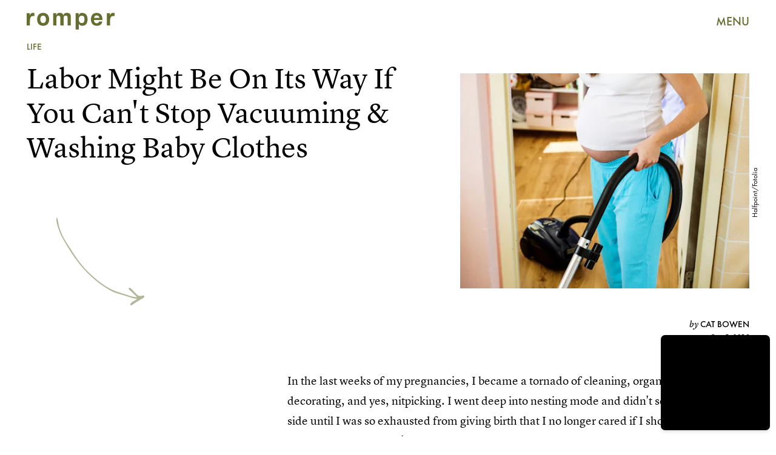

--- FILE ---
content_type: text/html; charset=utf-8
request_url: https://www.romper.com/p/does-nesting-mean-labor-is-near-what-that-urge-to-vacuum-might-mean-12167572
body_size: 32555
content:
<!doctype html><html lang="en"><head><meta charset="utf-8"/><meta name="viewport" content="width=device-width,initial-scale=1"/><title>Does Nesting Mean Labor Is Near? What That Urge To Vacuum Might Mean</title><link rel="preconnect" href="https://cdn2.bustle.com" crossorigin/><link rel="preconnect" href="https://cdn2c.bustle.com" crossorigin/><link rel="preconnect" href="https://imgix.bustle.com"/><link rel="preconnect" href="https://securepubads.g.doubleclick.net"/><style data-href="https://cdn2.bustle.com/2026/romper/main-30c145f17c.css">.V8B{position:relative}.CAk{width:100%;height:100%;border:none;background:none;position:absolute;top:0;right:0;pointer-events:none}.CAk:focus{outline:none}.zwx{position:fixed;inset:0 0 100%;opacity:0;transition:opacity .25s,bottom 0s ease .25s;pointer-events:none}.ecP:checked~.zwx{transition:opacity .25s,bottom 0s;opacity:.7;bottom:0;pointer-events:all}.s4D{height:75px;margin:1rem auto;position:relative;text-align:center;width:270px}.xVf{background:#7ab6c0;-webkit-mask-image:url(https://cdn2.bustle.com/2026/romper/swirl-oembed-nonscale-a9d6b1c192.svg);mask-image:url(https://cdn2.bustle.com/2026/romper/swirl-oembed-nonscale-a9d6b1c192.svg);-webkit-mask-repeat:no-repeat;mask-repeat:no-repeat;-webkit-mask-size:100% 100%;mask-size:100% 100%;height:100%;transform:translate3d(-15%,15%,0);width:100%}.MNR{font-family:var(--fontFamilyHandWriting);font-size:2.5rem;position:absolute;bottom:-23%;right:-5%}.Ezr{animation:MP1 1s linear infinite;font-size:3rem;margin-left:-.5rem;letter-spacing:2px}body>.s4D{height:400px;inset:-50px 0 0;margin:auto;max-width:80%;position:fixed;width:325px}body>.s4D .xVf{-webkit-mask-image:url(https://cdn2.bustle.com/2026/romper/swirl-8dd9cd85aa.svg);mask-image:url(https://cdn2.bustle.com/2026/romper/swirl-8dd9cd85aa.svg);transform:translate3d(-30%,5%,0) rotate(-5deg);width:250%}body>.s4D .MNR{font-size:2.75rem;right:47%;top:-4%;transform:rotate(-8deg)}@keyframes MP1{0%{opacity:0}50%{opacity:1}to{opacity:0}}.qUu{height:var(--headerHeight);left:0;pointer-events:none;position:absolute;right:0;top:0;z-index:var(--zIndexNav)}.qUu:after{background:var(--colorC);content:"";inset:0;position:absolute;z-index:-1}.pGs{position:fixed}.qUu:after,.m4L .O3D{opacity:0;transform:translateZ(0);transition:opacity .25s ease}.zUh{height:100%;position:relative;margin:0 auto;width:100%;max-width:var(--maxContainerWidth);padding:0 var(--pageGutter)}.Ryt{align-items:center;display:flex;justify-content:space-between;height:100%}.O3D{height:30px;width:145px;pointer-events:auto;z-index:var(--zIndexContent)}.Pok{fill:var(--metaColor);height:100%;width:100%;pointer-events:none}.xxh{transition:fill .25s ease}.gQC{align-items:center;color:var(--metaColor);cursor:pointer;display:flex;font-family:var(--fontFamilySansSerif);font-weight:var(--fontWeightBold);font-size:.95rem;height:var(--headerHeight);justify-content:flex-end;pointer-events:auto;transition:color .25s ease;width:var(--headerHeight)}.RdF{cursor:pointer;height:var(--headerHeight);padding:15px;display:flex;align-items:center;margin-right:-1rem;position:relative}.IgQ{pointer-events:auto}.IgQ:after{opacity:.95}.IgQ .O3D{opacity:1}.IgQ .Pok{fill:var(--colorA)}.IgQ .gQC{color:var(--colorA)}@media(min-width:768px){.gQC{font-size:1.25rem}}.Rz_{position:relative;display:flex;align-items:flex-start;flex-direction:column}.myY{font-family:var(--fontFamilySansSerif);font-weight:var(--fontWeightBold);font-size:.625rem;line-height:1;text-transform:uppercase;padding:.5rem .75rem;border:1px solid;border-radius:50%;margin-bottom:1rem}.KUF{display:flex;position:relative;width:360px;height:75px;max-width:100%}@media(min-width:768px){.Rz_{flex-direction:row;top:1.4rem}.myY{font-size:.75rem;padding:.75rem .875rem;margin:0}.KUF{width:400px;height:85px;margin-left:auto}}@media(min-width:1025px){.myY{font-size:1rem;padding:1rem}.Rz_{top:2.5rem}.KUF{width:580px;height:120px}}@media(min-width:1440px){.Rz_{top:2.6rem}.KUF{width:766px;height:160px}}.VH1{display:flex}.y9v{flex-shrink:0}.icx{display:block;width:100%;height:100%;-webkit-mask:center / auto 20px no-repeat;mask:center / auto 20px no-repeat;background:currentColor}.kz3{-webkit-mask-image:url(https://cdn2.bustle.com/2026/romper/copyLink-51bed30e9b.svg);mask-image:url(https://cdn2.bustle.com/2026/romper/copyLink-51bed30e9b.svg)}.Q6Y{-webkit-mask-image:url(https://cdn2.bustle.com/2026/romper/facebook-89d60ac2c5.svg);mask-image:url(https://cdn2.bustle.com/2026/romper/facebook-89d60ac2c5.svg);-webkit-mask-size:auto 23px;mask-size:auto 23px}.g9F{-webkit-mask-image:url(https://cdn2.bustle.com/2026/romper/instagram-2d17a57549.svg);mask-image:url(https://cdn2.bustle.com/2026/romper/instagram-2d17a57549.svg)}.ORU{-webkit-mask-image:url(https://cdn2.bustle.com/2026/romper/mailto-2d8df46b91.svg);mask-image:url(https://cdn2.bustle.com/2026/romper/mailto-2d8df46b91.svg);-webkit-mask-size:auto 16px;mask-size:auto 16px}.e4D{-webkit-mask-image:url(https://cdn2.bustle.com/2026/romper/pinterest-0a16323764.svg);mask-image:url(https://cdn2.bustle.com/2026/romper/pinterest-0a16323764.svg)}.E-s{-webkit-mask-image:url(https://cdn2.bustle.com/2026/romper/snapchat-b047dd44ba.svg);mask-image:url(https://cdn2.bustle.com/2026/romper/snapchat-b047dd44ba.svg)}.xr8{-webkit-mask-image:url(https://cdn2.bustle.com/2026/romper/globe-18d84c6cec.svg);mask-image:url(https://cdn2.bustle.com/2026/romper/globe-18d84c6cec.svg)}.coW{-webkit-mask-image:url(https://cdn2.bustle.com/2026/romper/youtube-79c586d928.svg);mask-image:url(https://cdn2.bustle.com/2026/romper/youtube-79c586d928.svg)}.b18{-webkit-mask-image:url(https://cdn2.bustle.com/2026/romper/x-ca75d0a04e.svg);mask-image:url(https://cdn2.bustle.com/2026/romper/x-ca75d0a04e.svg)}.Ag6{border-bottom:1px solid var(--colorD);color:var(--colorA);margin:0 auto 2rem;position:relative;width:100%}.Ag6:before{bottom:.5rem;content:"";display:block;height:30px;margin:auto 0;background:var(--colorD);-webkit-mask-image:url(https://cdn2.bustle.com/2026/romper/search-2c3b7d47b7.svg);mask-image:url(https://cdn2.bustle.com/2026/romper/search-2c3b7d47b7.svg);-webkit-mask-position:center;mask-position:center;-webkit-mask-repeat:no-repeat;mask-repeat:no-repeat;-webkit-mask-size:20px;mask-size:20px;pointer-events:none;position:absolute;right:0;width:30px}.KY9{font-family:var(--fontFamilySerif);font-style:italic;font-size:.875rem;letter-spacing:-.5px;margin:auto;padding-top:40px}.lix{font-family:var(--fontFamilySansSerif);font-weight:var(--fontWeightBold);font-size:1.75rem;background:transparent;border:none;color:var(--colorA);display:block;padding:.5rem 40px .5rem 0;width:100%;appearance:none}.lix::placeholder{color:var(--colorA);opacity:.5}.Ui6{height:var(--headerHeight);width:100%;max-width:var(--maxContainerWidth);margin:0 auto;border-bottom:.5px solid rgba(0,0,0,.4)}.Ui6:before{background:var(--colorA);left:0;bottom:0;height:100%}.Ui6 .lix{font-size:1.25rem;height:100%;width:100%;padding:0 0 0 2.5rem}.Ui6 .lix::placeholder{color:var(--colorA);opacity:1}.lix::-ms-clear,.lix::-ms-reveal{display:none;width:0;height:0}.lix::-webkit-search-decoration,.lix::-webkit-search-cancel-button,.lix::-webkit-search-results-button,.lix::-webkit-search-results-decoration{display:none}.lix:focus{outline:none}@media(min-width:768px){.Ag6{margin-bottom:3rem}.Ag6:before{background-size:24px}.lix{font-size:2.25rem}.KY9{font-size:1rem;padding-top:60px}}@media(min-width:1025px){.lix{font-size:3rem}}.Jqo{position:relative;z-index:var(--zIndexNav)}.zaM,.hwI{background:#739294}.zaM{overflow:auto;-webkit-overflow-scrolling:touch;position:fixed;inset:-100% 0 100%;transform:translateZ(0);opacity:0;transition:transform .25s,opacity 0s ease .25s;font-family:var(--fontFamilySansSerif)}.zaM,.zaM a{color:#000}.K8W{display:grid;grid-template-rows:repeat(2,minmax(0,auto)) 1fr;min-height:100%;position:relative;width:100%;max-width:var(--maxContainerWidth);margin:0 auto;padding:0 var(--pageGutter)}.hwI{display:flex;justify-content:space-between;position:sticky;top:0;left:0;z-index:1}.n7w{display:none}.wJ6:checked~.zaM{transform:translate3d(0,100%,0);opacity:1;transition:transform .25s,opacity 0s}.hbV,.gpr{position:absolute;top:0;opacity:0;transform:translateZ(0);pointer-events:none}.hbV{left:0;width:100%;padding:0 var(--pageGutter)}.gpr{cursor:pointer;height:var(--headerHeight);width:40px;line-height:var(--headerHeight);right:var(--pageGutter);text-align:center}.gpr:after,.gpr:before{background:#000;content:"";height:40%;inset:0;margin:auto;position:absolute;width:2px}.gpr:before{transform:rotate(45deg)}.gpr:after{transform:rotate(-45deg)}.wYL:checked~.zaM .hbV,.wYL:checked~.zaM .gpr{transition:opacity .5s;pointer-events:all;opacity:1}.wYL:checked~.zaM .sIQ,.wYL:checked~.zaM .nyh,.wYL:checked~.zaM .BRg{opacity:0;pointer-events:none}.jDS{display:flex}.wVE{position:relative;cursor:pointer;height:var(--headerHeight);padding:15px;z-index:1;display:flex;align-items:center}.wVE span{font-size:.95rem;letter-spacing:.3px}.BRg{margin-right:-1rem}.eAo{margin:1rem 0 3rem;position:relative}.fdE{position:relative;font-weight:var(--fontWeightBold);line-height:1;letter-spacing:-.3px;border-bottom:.5px solid rgba(0,0,0,.4)}.jEZ{position:relative}.BA2{position:absolute;top:50%;left:0;transform:translateY(-50%);width:var(--punchHoleSize);height:var(--punchHoleSize);border-radius:50%;background:#eae9e3}.Amc{position:relative;display:flex;justify-content:space-between;align-items:center;font-size:2.25rem;padding:.75rem 2.25rem .75rem 0;cursor:pointer}.Amc a{position:relative;margin-left:1rem;padding:.25rem .5rem}.ggz a{pointer-events:none}.Amc a:before{display:none;content:" ";width:100%;height:100%;position:absolute;top:.25rem;left:0;background:url(https://cdn2.bustle.com/2026/romper/scribble-817fcf5368.svg) no-repeat;background-size:100% 100%}.nfm{display:none;width:100%;height:100%;position:absolute;top:0;left:0;z-index:1;cursor:pointer}.hkL{appearance:none;-webkit-appearance:none;border:none;cursor:pointer;height:2.25rem;width:2.25rem;position:absolute;background:transparent;top:1.1rem;right:0;margin:0}.hkL:before{content:"";position:absolute;top:50%;left:50%;transform:translate(-50%,-50%);background-image:url(https://cdn2.bustle.com/2026/romper/carrot-81095ae126.svg);background-size:100% 100%;width:14px;height:10px}.fdE:focus,.hkL:focus{outline:none}.qSW{display:flex;flex-direction:column;font-size:1rem;line-height:1.5;letter-spacing:-.1px;height:auto;max-height:0;opacity:0}.qSW a{padding:.5rem 0 .5rem 1.5rem}.iX3{display:flex;flex-wrap:wrap;margin:1rem 0}.f0q{display:inline-block;width:50%;font-family:var(--fontFamilySansSerif);font-weight:var(--fontWeightBold);font-size:.875rem;line-height:1.2;letter-spacing:-.1px;padding:.75rem 0;text-transform:uppercase}.jhc{background-color:inherit;text-align:left;cursor:pointer}.Q-u{margin:1rem 0}.wJ6:checked~.zaM i{display:block}.Q-u a{height:40px;width:40px;margin-right:8px;border:1px solid;border-radius:50%}.Q-u i{display:none}.wJ6:checked~.zaM .fNG{background-image:url(https://cdn2.bustle.com/2026/romper/bdg_logo-6dba629bc7.svg)}.fNG{background-position:center;background-repeat:no-repeat;background-size:contain;margin:1rem 0;height:47px;width:107px}.urt{font-size:.625rem;line-height:1.5;letter-spacing:-.1px;margin:0 0 1rem}.mVy{display:none}.U_z{width:145px;height:var(--headerHeight)}@media(min-width:768px){.U_z{width:auto;height:auto}.wYL:checked~.zaM .sIQ{opacity:1;pointer-events:all}.hwI{flex-direction:column-reverse}.jDS{justify-content:flex-end}.mVy{display:block}.wVE span{font-size:1.25rem}.fdE{font-size:2.5rem}.Amc a{margin-left:2rem}.hkL:before{width:21px;height:15px}.qSW{flex-direction:row;margin-left:1rem;font-size:1rem}.LLq{display:flex}.iX3{width:70%}.y6l{width:30%}.Q-u{justify-content:space-between}}@media(max-width:1024px){.hkL:checked{transform:rotate(180deg)}.hkL:checked~.qSW{max-height:260px;padding:0 0 1rem;opacity:1;transition:max-height .2s ease-out,padding .15s ease-out,opacity .15s ease-out}.hkL:checked+.jEZ .nfm{display:block}}@media(min-width:1025px){.fdE:hover .hkL{transform:rotate(180deg)}.fdE:hover .qSW{max-height:100px;padding:0 0 1rem;opacity:1;transition:max-height .2s ease-out,padding .15s ease-out,opacity .15s ease-out}.fdE:hover .Amc a:before{display:block}.Amc{font-size:2.5rem}.Amc a{margin-left:2.5rem}.ggz a{pointer-events:all}.hkL:before{width:29px;height:20px}.qSW{margin-left:2.25rem;font-size:1.5rem}.DmT{display:flex;justify-content:space-between;align-self:flex-end}.LLq{width:70%}.Pdb{display:none}}@media(min-width:1440px){.Amc{font-size:3.75rem}}.Ex8{background-color:var(--colorA);color:var(--colorC);cursor:pointer;display:inline-block;font-family:var(--fontFamilySansSerif);font-size:1rem;font-weight:var(--fontWeightBold);letter-spacing:.1rem;line-height:var(--lineHeightStandard);padding:10px 30px;text-align:center;text-transform:uppercase;transition:background-color var(--transitionHover);vertical-align:middle;border:none}.Ex8:not([disabled]){cursor:pointer}.Ex8:focus{outline:none}.ruo,.Ez6{position:absolute;width:100%;left:0;right:0;text-align:center}.ruo{top:50%;transform:translateY(-50%)}.Ez6{bottom:1rem}.L5y.V0x .ruo,.L5y.V0x .Ez6{width:calc(100% - 20px);margin:1rem auto}.Hsp,.DIw,.l0q:before,.l0q:after{inset:0}.Hsp{align-items:center;display:flex;justify-content:center;position:fixed;z-index:1100}.DIw{background:#0003;position:absolute}.IxI{background:#fff;box-shadow:0 4px 6px -1px #00000014,0 2px 4px -2px #00000014;border-radius:6px;display:grid;margin-bottom:10vh;max-width:600px;padding:1rem;position:relative;width:calc(100% - 2rem)}.l0q{border:none;background:none;cursor:pointer;height:2.5rem;position:absolute;top:.5rem;right:.5rem;width:2.5rem}.l0q:before,.l0q:after{background:#000;content:"";height:75%;margin:auto;position:absolute;width:2px}.l0q:before{transform:rotate(45deg)}.l0q:after{transform:rotate(-45deg)}.l0q:focus{outline:none}.LHe,.eHv,.KXR{grid-column:1;transition:opacity .2s}.LHe{grid-row:1}.eHv{grid-row:2}.DYh .LHe,.DYh .eHv,.KXR{opacity:0;pointer-events:none}.KXR{grid-row:1 / 3;align-self:center}.DYh .KXR{opacity:1;pointer-events:all}.T-R{background-color:var(--colorC);border-radius:0;font-family:var(--fontFamilySansSerif)}.ukc{width:calc(100% - 2rem)}.NYu{color:var(--colorG);font-weight:var(--fontWeightBold);font-size:2rem;line-height:1.05;margin:0 0 1rem}.iUF{display:grid;grid-template-columns:1fr auto}.Frd{grid-row:1;grid-column:1;background:transparent;border:1px solid;color:var(--colorH);font-family:var(--fontFamilySansSerif);font-size:1.2rem;outline:none;padding:.75rem;width:100%;position:relative}.Frd::placeholder{color:var(--colorA);opacity:.7}button.nSK{grid-row:1;grid-column:2;background:var(--colorG);color:var(--colorC);display:block;font-size:1.25rem;letter-spacing:0;line-height:1;padding:.75rem 2rem;text-align:left;position:relative}.e2g{grid-row:2;grid-column:1 / -1;color:var(--colorA);font-size:.625rem;line-height:1.1;margin-top:.75rem;opacity:.5}.e2g a{color:inherit;font-weight:var(--fontWeightBold)}@media(min-width:768px){.T-R{padding:2rem}.NYu{font-size:2.5rem;margin-bottom:2rem}}@font-face{font-family:FuturaCustom;font-display:swap;src:url(https://cdn2c.bustle.com/2026/romper/Futura-Book-ce3705bbe1.woff2) format("woff2")}@font-face{font-family:FuturaCustom;font-weight:600;font-display:swap;src:url(https://cdn2c.bustle.com/2026/romper/Futura-Med-17b9a0fd5d.woff2) format("woff2")}@font-face{font-family:FuturaCustom;font-style:italic;font-display:swap;src:url(https://cdn2c.bustle.com/2026/romper/Futura-Book-Obl-4cf941fdd8.woff2) format("woff2")}@font-face{font-family:FuturaCustom;font-style:italic;font-display:swap;font-weight:600;src:url(https://cdn2c.bustle.com/2026/romper/Futura-Med-Obl-2841efa464.woff2) format("woff2")}@font-face{font-family:LyonText;font-display:swap;src:url(https://cdn2c.bustle.com/2026/romper/LyonText-Regular-Web-3bb5c882c7.woff2) format("woff2")}@font-face{font-family:LyonText;font-style:italic;font-display:swap;src:url(https://cdn2c.bustle.com/2026/romper/LyonText-RegularItalic-Web-fa3ff44dbf.woff2) format("woff2")}@font-face{font-family:LyonText;font-display:swap;font-weight:700;src:url(https://cdn2c.bustle.com/2026/romper/LyonText-Bold-Web-6bf7dd9a2e.woff2) format("woff2")}@font-face{font-family:MissConfidential;font-display:swap;src:url(https://cdn2c.bustle.com/2026/romper/missconfidential-3f9be14b65.woff2) format("woff2")}::selection{background:var(--colorD);color:var(--colorC)}*,*:before,*:after{box-sizing:inherit}html{box-sizing:border-box;font-size:var(--fontSizeRoot);line-height:var(--lineHeightStandard);-webkit-text-size-adjust:100%;text-size-adjust:100%;-webkit-tap-highlight-color:rgba(0,0,0,0)}body{background:var(--colorC);color:var(--colorA);font-family:var(--fontFamilySansSerif);margin:0;overflow-y:scroll;-webkit-font-smoothing:antialiased;-moz-osx-font-smoothing:grayscale}a{color:var(--colorA);background:transparent;cursor:pointer;text-decoration:none;word-wrap:break-word}h1,h2,h3,h4{font-family:var(--fontFamilySansSerif);margin:2rem 0 1rem;text-rendering:optimizeLegibility;line-height:1.2}p,blockquote{margin:32px 0}button{border:none}cite{font-style:normal}img{max-width:100%;border:0;backface-visibility:hidden;transform:translateZ(0)}iframe{border:0}::placeholder{color:#ccc}.UdU{display:flex}.UdU>div:before,.hzA.UdU:before{display:block;width:100%;height:var(--minAdSpacing);position:absolute;top:0;color:var(--colorA);content:"ADVERTISEMENT";font-family:var(--fontFamilySansSerif);font-size:.65rem;letter-spacing:.09em;line-height:var(--minAdSpacing);opacity:.6;word-break:normal;text-align:center}.UdU>div{margin:auto;padding:var(--minAdSpacing) 0}.hzA.UdU{background-color:var(--adBackgroundColor);padding:var(--minAdSpacing) 0}.hzA.UdU>div{padding:0}.hzA.UdU>div:before{content:none}.vmZ{min-width:1px;min-height:1px}.EdX{display:block;width:100%;height:100%;transition:opacity .3s}.ap2{position:relative;width:100%}.ap2 .EdX{position:absolute;top:0;left:0;width:100%}.dSy{object-fit:cover;position:absolute;top:0;left:0}.vB9{background:#e1e1e140}.vB9 .EdX{opacity:0}.EdX video::-webkit-media-controls-enclosure{display:none}.zzk{min-width:1px;min-height:1px;overflow-x:hidden;position:relative;text-align:center;z-index:0}.APH{overflow-y:hidden}.pCo,.pCo>div,.pCo>div>div{width:100%;margin:auto;max-width:100vw;text-align:center;overflow:visible;z-index:300}.pCo{min-height:var(--minAdHeight)}.pCo>div{position:sticky;top:var(--headerHeightStickyScrollableAd)}@media screen and (max-width:1024px){.k_e{grid-row-end:auto!important}}.stickyScrollableRailAd>div{position:sticky;top:var(--headerHeightStickyScrollableAd);margin-top:0!important;padding-bottom:var(--minAdSpacing)}.Ldt{min-height:var(--minAdHeightStickyScrollable)}.Ldt>div{margin-top:0!important}.GQx [id^=google_ads_iframe]{height:0}.JUn,.LWq,.HuM{height:1px}.HuM>div{overflow:hidden}#oopAdWrapperParent:not(:empty){background-color:var(--adBackgroundColor);min-height:var(--minAdHeightVideo);margin-bottom:var(--minAdSpacing)!important;z-index:var(--zIndexOverlay)}#oopAdWrapper:not(:empty),#oopAdWrapper:empty+div{background-color:var(--adBackgroundColor);z-index:var(--zIndexOverlay)}#oopAdWrapper>div>div{margin:0 auto}.buT,.TX9{background:none;border:none;margin:0;width:32px;height:32px;position:absolute;bottom:3px;cursor:pointer;background-repeat:no-repeat;background-position:center}.buT{left:40px;background-image:url(https://cdn2.bustle.com/2026/romper/pause-bd49d74afd.svg)}.Am5{background-image:url(https://cdn2.bustle.com/2026/romper/play-3e2dff83eb.svg)}.TX9{left:6px;background-image:url(https://cdn2.bustle.com/2026/romper/unmute-9a8cd4cbb8.svg)}.D5o{background-image:url(https://cdn2.bustle.com/2026/romper/mute-ea100a50bf.svg)}.ne7{background:var(--colorD);display:flex;flex-direction:column;min-height:100vh;padding:var(--headerHeight) 0 0}.B1q{display:flex;flex-wrap:wrap;padding:3rem var(--pageGutter);text-align:center}.iAt{background:var(--colorC);cursor:default;display:inline-block;font-weight:var(--fontWeightBold);font-size:5rem;padding:0 1.5rem}.eta{flex:0 0 60%}.oZ6{flex:0 0 40%}.eta .iAt{transform:rotate(-10deg)}.oZ6 .iAt{transform:rotate(20deg)}.egB{font-size:2.5rem;font-weight:var(--fontWeightBold);line-height:1.2;margin:3rem 0 0;position:relative;text-align:left}.egB:before{content:"";position:absolute;inset:0;background:var(--colorB);-webkit-mask-image:url(https://cdn2.bustle.com/2026/romper/line-mobile-effects-nonscale-9b6f4358de.svg);mask-image:url(https://cdn2.bustle.com/2026/romper/line-mobile-effects-nonscale-9b6f4358de.svg);-webkit-mask-size:100% 3rem;mask-size:100% 3rem;-webkit-mask-position:left -1.75rem;mask-position:left -1.75rem}.V6w{align-items:flex-end;background:var(--colorC);display:flex;flex:1;justify-content:flex-end;padding:3rem var(--pageGutter)}.jtK{align-items:flex-end;display:flex;flex-direction:column;font-size:1.5rem;font-weight:var(--fontWeightBold);position:relative}.jtK:before{background:var(--colorD);content:"";display:block;height:120px;-webkit-mask-image:url(https://cdn2.bustle.com/2026/romper/arrow-scale-633c6a8ba3.svg);mask-image:url(https://cdn2.bustle.com/2026/romper/arrow-scale-633c6a8ba3.svg);-webkit-mask-size:100% 100%;mask-size:100% 100%;transition:transform .5s;transform-origin:bottom left;width:100px}@media(min-width:768px){.egB{font-size:3.5rem;margin-top:4rem}.egB:before{-webkit-mask-size:100% 4.2rem;mask-size:100% 4.2rem;-webkit-mask-position:left -2.25rem;mask-position:left -2.25rem}.iAt{font-size:20vw}}@media(min-width:1024px){.ne7{flex-direction:row;padding-top:0}.B1q{align-items:center;flex:0 0 65%;padding-top:var(--headerHeight)}.iAt{font-size:12vw;transition:transform .2s}.eta .iAt:hover{transform:rotate(10deg)}.oZ6 .iAt:hover{transform:rotate(-20deg)}.egB{font-size:4rem;margin-top:0}.egB:before{-webkit-mask-size:100% 4.8rem;mask-size:100% 4.8rem;-webkit-mask-position:left -2.75rem;mask-position:left -2.75rem}.V6w{flex:1}.jtK:hover:before{transform:rotate(360deg)}}.he5{position:relative;width:1px;height:1px;margin-top:-1px;min-height:1px}.hwi{top:50vh}.h4R{top:-50vh}.h5Q{background:transparent;height:1px;margin:-1px auto 0;opacity:var(--dividerOpacity);width:100%}:root{--primaryColor: var(--colorD);--textColor: var(--colorA);--metaColor: var(--colorA);--navColor: var(--colorA);--imageBackgroundColor: rgba(225, 225, 225, .25);--adBackgroundColor: rgba(225, 225, 225, .25);--headerHeight: 70px;--pageGutter: 1.25rem;--verticalCardSpacing: 2.25rem;--controlSpacing: 2.5rem;--maxContainerWidth: 1440px;--maxBodyWidth: 800px;--viewportHeight: 100vh;--cardMinHeight: 520px;--cardMaxHeight: 800px;--cardMaxHeightFeature: 1200px;--cardHeight: clamp(var(--cardMinHeight), 80vh, var(--cardMaxHeight));--featureCardHeight: clamp(var(--cardMinHeight), 100vh, var(--cardMaxHeightFeature));--minAdSpacing: 2rem;--minAdHeight: calc(var(--minAdSpacing) * 2 + 250px);--minAdHeightStickyScrollable: calc(var(--minAdSpacing) * 2 + 400px);--minAdHeightVideo: 188px;--minAdHeightMobileSlideshow: calc(var(--minAdSpacing) * 2 + 50);--minAdHeightDesktopSlideshow: calc(var(--minAdSpacing) * 2 + 250);--headerHeightStickyScrollableAd: var(--headerHeight);--mobiledocSpacing: 1.5rem;--dividerOpacity: .2;--punchHoleSize: .7rem;--fontFamilySansSerif: FuturaCustom, Futura, sans-serif;--fontFamilySerif: LyonText, serif;--fontFamilyHandWriting: MissConfidential, serif;--fontSizeRoot: 16px;--lineHeightStandard: 1.6;--fontWeightRegular: 400;--fontWeightBold: 700;--transitionHover: .1s;--easeOutQuart: cubic-bezier(.25, .46, .45, .94);--zIndexNeg: -1;--zIndexBackground: 0;--zIndexContent: 100;--zIndexOverContent: 200;--zIndexFloatAd: 300;--zIndexPopUp: 400;--zIndexFloating: 500;--zIndexNav: 600;--zIndexOverlay: 700}@media(min-width:768px){:root{--cardMinHeight: 580px;--minAdSpacing: 2.5rem;--pageGutter: 2.5rem;--verticalCardSpacing: 2.75rem}}@media(min-width:1025px){:root{--pageGutter: 2.75rem;--punchHoleSize: .9rem;--cardMaxHeightFeature: 1000px}}
</style><style data-href="https://cdn2.bustle.com/2026/romper/commons-1-e3bb72c055.css">.sWr{height:100%;width:100%;position:relative}.jWY{height:100vh}.btA,.CJg{background:var(--colorC)}.iGR{height:auto;min-height:0}.L7S{opacity:0}.TGq{opacity:0;animation:aBP .2s var(--easeOutQuart) .1s forwards}@keyframes aBP{0%{opacity:0}to{opacity:1}}@media(min-width:768px){.iGR{min-height:0}}.Rfb{min-width:1px;min-height:1px;position:relative}.kOK{display:block;width:100%;height:100%;transition:opacity .4s;object-fit:cover}.sMW{position:relative;width:100%}.U-k{position:absolute;top:0;left:0;width:100%}.NUO{background:var(--imageBackgroundColor, rgba(225, 225, 225, .25))}.M_P{cursor:pointer;width:48px;height:48px;pointer-events:all}.M_P:after{display:block;content:" ";margin:auto}.KAj{filter:brightness(.85)}.cCV{padding:0}.JHj{grid-row:1 / -1;grid-column:1 / -1;align-self:end;justify-self:end;margin-right:-1rem;margin-bottom:-1rem;z-index:var(--zIndexContent)}.LJm{display:flex;width:64px;height:64px}.LJm:after{width:24px;height:24px;background:var(--colorC);-webkit-mask-image:url(https://cdn2.bustle.com/2026/romper/audio-58f66c2fdf.svg);mask-image:url(https://cdn2.bustle.com/2026/romper/audio-58f66c2fdf.svg)}.nKF:after{-webkit-mask-image:url(https://cdn2.bustle.com/2026/romper/muted-931464476f.svg);mask-image:url(https://cdn2.bustle.com/2026/romper/muted-931464476f.svg)}.Hh2{min-width:1px;min-height:1px}.WbG{position:relative}.AkL{transform:translateY(.75rem);position:relative;z-index:var(--zIndexBackground)}.AkL:not(.x2j):after{content:"";position:absolute;inset:0;background:var(--colorB);z-index:-1}.AkL img:first-child{transform:translateY(-.75rem);object-fit:cover;z-index:var(--zIndexContent)}.AkL:not(.x2j):after,.AkL img:first-child{-webkit-mask:url(https://cdn2.bustle.com/2026/romper/tear-a553739211.svg);mask:url(https://cdn2.bustle.com/2026/romper/tear-a553739211.svg);-webkit-mask-size:100% 100%;mask-size:100% 100%}.J67{position:relative;z-index:var(--zIndexContent)}.J67:before,.J67:not(.x2j):after{content:"";position:absolute;background:currentColor}.J67:before{inset:0;-webkit-mask:url(https://cdn2.bustle.com/2026/romper/watercolor-scale-0607fd03a5.svg);mask:url(https://cdn2.bustle.com/2026/romper/watercolor-scale-0607fd03a5.svg);-webkit-mask-size:100% 100%;mask-size:100% 100%;z-index:var(--zIndexBackground)}.J67:not(.x2j):after{top:calc(15% - .75rem);left:0;right:15%;height:.5rem;-webkit-mask:url(https://cdn2.bustle.com/2026/romper/watercolor-line-scale-84871f79c0.svg);mask:url(https://cdn2.bustle.com/2026/romper/watercolor-line-scale-84871f79c0.svg);-webkit-mask-size:100% 100%;mask-size:100% 100%;z-index:var(--zIndexOverContent)}.J67 img:first-child{position:absolute;top:15%!important;left:15%!important;right:0;bottom:0;width:85%;height:85%;object-fit:cover;z-index:var(--zIndexContent)}.x2j:after{content:"";display:block;height:33px;width:33px;opacity:.75;position:absolute;top:50%;left:50%;transform:translate(-50%,-50%);transform-origin:0 0;border:3px var(--colorG) solid;border-bottom-style:dotted;border-radius:50%;animation:PZv 1.3s linear infinite}@media(min-width:768px){.AkL{transform:translateY(1rem)}.AkL img:first-child{transform:translateY(-1rem)}}@keyframes PZv{0%{transform:rotate(0) translate(-50%,-50%)}to{transform:rotate(360deg) translate(-50%,-50%)}}.JOT{min-height:2rem;font-family:var(--fontFamilySansSerif);font-size:.625rem;line-height:1.2;color:var(--colorA);text-align:left;overflow:hidden}.JOT a{color:inherit}.KS5{align-items:center;display:flex;margin:auto}.cWT{text-transform:uppercase;font-weight:var(--fontWeightBold);font-size:.8rem}.Izs,.cWT,.c3b{margin:0 .5rem 0 0}.c3b{font-style:italic;opacity:.6}.KS5 .PWd{margin:auto 0}.Fsv{font-size:.9rem;min-height:0;padding:0 var(--pageGutter) 1rem;text-align:right}.Fsv .Izs,.Fsv .cWT,.Fsv .PWd{margin:0 0 0 .3rem}.Fsv .c3b{font-family:var(--fontFamilySerif);font-size:.75rem;font-style:italic;line-height:1;margin:0;opacity:1}.Fsv .cWT{font-size:.9rem;line-height:1.2}@media(min-width:768px){.JOT{min-height:2.25rem}.Fsv{min-height:0;padding-bottom:1.25rem}.Fsv .KS5{justify-content:flex-end}}.mLI{display:flex;flex-direction:column;z-index:var(--zIndexContent)}.Fdy{font-family:var(--fontFamilySerif);font-size:.75rem;line-height:1.3}.Fdy a,.Fdy span{color:inherit;font-family:var(--fontFamilySansSerif);font-style:normal;font-weight:var(--fontWeightBold);text-transform:uppercase}.DHw{font-family:var(--fontFamilySerif);font-style:italic;font-size:.75rem;line-height:1.3;margin-top:.25rem}.DHw div{display:inline}.DHw div+div:before{content:" \2022  "}.DHw span{display:inline;font-family:var(--fontFamilySansSerif);font-weight:var(--fontWeightBold);font-style:normal;font-size:.625rem;text-transform:uppercase}@media(min-width:768px){.Fdy{font-size:.9375rem}}.GqV{background:var(--colorCD);color:var(--colorAE);height:100%;width:100%}.gsz{height:var(--cardHeight);margin:0 auto;position:relative;padding:0 var(--pageGutter);width:100%}.I0j{height:var(--featureCardHeight)}.dPJ.gsz{height:var(--viewportHeight);padding-bottom:var(--controlSpacing)}.gsz p{margin:0 0 .5rem}.aVX,p.QwJ{margin:0}.Psy{font-family:var(--fontFamilySansSerif);font-weight:var(--fontWeightBold);font-size:.75rem;line-height:1}.QwJ{text-transform:uppercase}.aVX{font-family:var(--fontFamilySerif);font-size:var(--titleSize);font-weight:var(--fontWeightRegular);line-height:1.2;padding-bottom:calc(var(--titleSize) * .5);position:relative}.aVX:before{content:"";position:absolute;inset:0;-webkit-mask-image:url(https://cdn2.bustle.com/2026/romper/line-mobile-effects-nonscale-9b6f4358de.svg);mask-image:url(https://cdn2.bustle.com/2026/romper/line-mobile-effects-nonscale-9b6f4358de.svg);-webkit-mask-size:100% calc(var(--titleSize) * 1.2);mask-size:100% calc(var(--titleSize) * 1.2);-webkit-mask-position:bottom left;mask-position:bottom left;display:none}.l5K{display:flex;flex-direction:column;gap:1rem}.r87{font-family:var(--fontFamilySansSerif);font-weight:var(--fontWeightRegular);font-size:.9375rem;line-height:1.25;flex:1 1 60%}.r87 p:last-child{margin-bottom:0}.oL7{height:100%;width:100%}.Vms{font-family:var(--fontFamilySansSerif);font-size:.625rem;line-height:1.2}.Vms a,.r87 a{color:inherit;text-decoration:underline}.WuP,.Mt9{color:inherit}.Psy,.Mt9{display:flex;align-items:center}.Mt9:before{content:"|";margin:0 .5rem;display:inline-block}@media(min-width:768px){.r87{font-size:1rem;max-width:490px}.Psy{font-size:.9375rem}.Vms{font-size:.75rem}.l5K{flex-direction:row;align-items:flex-end;justify-content:space-between}.aVX:before{-webkit-mask-image:url(https://cdn2.bustle.com/2026/romper/line-desktop-effects-nonscale-948a9a2006.svg);mask-image:url(https://cdn2.bustle.com/2026/romper/line-desktop-effects-nonscale-948a9a2006.svg)}}.Doa{--titleSize: 1.75rem}.vWV{--titleSize: 2rem}.RzU{--titleSize: 2.25rem}.XJV{--titleSize: 2.5rem}.npW{--titleSize: 3rem}.fQd{display:flex;flex-direction:column;justify-content:space-between;padding-top:var(--headerHeight);padding-bottom:1rem}.nYg{order:1;display:flex;margin-bottom:.5rem}.n3V{color:var(--colorHE)}.gai{order:2;font-size:var(--titleSize);padding-bottom:calc(var(--titleSize) * .5)}.k4z .gai:before{background:var(--colorDC);display:block}.gai strong{font-family:var(--fontFamilyHandWriting);font-weight:var(--fontWeightRegular)}.hJa{order:3;flex:1 1 35%;width:calc(100% + 1rem);margin-top:.5rem;padding-bottom:2rem;margin-right:-1rem;padding-right:1rem;position:relative;overflow:hidden;z-index:2}.WhP{color:var(--colorDC)}.y5h{object-fit:contain}.Vo4{position:absolute;top:.5rem;bottom:.5rem;right:0;text-align:center;writing-mode:vertical-rl;transform:rotate(180deg)}.JMA{order:4}.NLr{text-align:right}.Lgb{position:relative}.Lgb:before{content:"";position:absolute;width:116px;height:116px;bottom:calc(100% + 1rem);left:0;background:var(--colorDC);-webkit-mask-image:url(https://cdn2.bustle.com/2026/romper/arrow-scale-633c6a8ba3.svg);mask-image:url(https://cdn2.bustle.com/2026/romper/arrow-scale-633c6a8ba3.svg);-webkit-mask-size:100% 100%;mask-size:100% 100%;-webkit-mask-position:center;mask-position:center;-webkit-mask-repeat:no-repeat;mask-repeat:no-repeat;opacity:.5;z-index:1}@media(min-width:768px){.Doa{--titleSize: 2rem}.vWV{--titleSize: 2.5rem}.RzU{--titleSize: 2.75rem}.XJV{--titleSize: 3rem}.npW{--titleSize: 3.5rem}.hJa{flex:1 1 50%;margin-top:1rem;padding-bottom:2.5rem;padding-right:1rem}.nYg{margin-bottom:1rem}.Lgb:before{height:145px;width:145px}}@media(min-width:1025px){.OYW{--titleSize: 2rem}.qgN{--titleSize: 2.5rem}.ZQG{--titleSize: 3rem}.UWA{--titleSize: 3.5rem}.hfi{--titleSize: 4rem}.fQd{display:grid;grid-template-columns:repeat(5,1fr);grid-template-rows:auto 1fr auto;max-width:var(--maxContainerWidth);margin:0 auto}.nYg{grid-row:1;grid-column:1 / -1}.gai{grid-row:2;grid-column:1 / -3;align-self:start;margin-right:var(--pageGutter)}.hJa{grid-row:2;grid-column:4 / -1}.JMA{grid-row:3;grid-column:2 / -1}.Lgb{margin-bottom:var(--pageGutter)}.Lgb:before{left:unset;bottom:1rem;right:calc(100% + var(--pageGutter));transform:scaleY(-1) rotate(270deg)}}@media(min-width:1440px){.OYW{--titleSize: 2.5rem}.qgN{--titleSize: 3rem}.ZQG{--titleSize: 3.5rem}.UWA{--titleSize: 4rem}.hfi{--titleSize: 4.5rem}}.s5h{--titleSize: 2rem}.eKZ{--titleSize: 2.25rem}.IhL{--titleSize: 2.5rem}.ifM{--titleSize: 2.75rem}.VfT{--titleSize: 3.25rem}.T8A{background-color:var(--colorA);color:var(--colorBD)}.G2w{display:flex;flex-direction:column;justify-content:flex-end;padding:6.5rem var(--pageGutter) 1.5rem}.Ngv:before{content:"";position:absolute;display:block;top:0;right:0;width:100%;height:100%;background:linear-gradient(0deg,var(--gradientHalfOpacity),var(--gradientTransparent) 70%);z-index:1;pointer-events:none}.T8A{width:100%;height:100%}.gnY,.Kca,.hBq,.ira{z-index:var(--zIndexContent)}.gnY{margin-bottom:.25rem}.Kca{font-family:var(--fontFamilySansSerif);font-weight:var(--fontWeightBold);line-height:1.05;margin-right:.5rem}.OZn .Kca:before{background:currentColor;display:block;-webkit-mask-size:100% calc(var(--titleSize) * 1.05);mask-size:100% calc(var(--titleSize) * 1.05)}.Kca strong{font-family:var(--fontFamilyHandWriting);font-weight:var(--fontWeightRegular)}.KfF{text-align:right}.u4k,.kLE:after{position:absolute;inset:0}.XBl{object-fit:cover}.ira{position:absolute;top:6rem;bottom:2rem;right:.2rem;text-align:center;writing-mode:vertical-rl;transform:rotate(180deg)}@media(min-width:768px){.BhH{--titleSize: 3rem}.qVd{--titleSize: 3.5rem}.uFd{--titleSize: 3.75rem}.E7W{--titleSize: 4rem}.V3Y{--titleSize: 4.5rem}.G2w{padding:9rem var(--pageGutter) 2rem}.gnY{top:6.5rem}}@media(min-width:1025px){.Kca{margin-right:20%}}@media(min-width:1440px){.BhH{--titleSize: 4rem}.qVd{--titleSize: 4.5rem}.uFd{--titleSize: 5rem}.E7W{--titleSize: 5.5rem}.V3Y{--titleSize: 6rem}.G2w{--sideMarginWidth: calc((100% - var(--maxContainerWidth)) / 2);padding-left:calc(var(--sideMarginWidth) + var(--pageGutter));padding-right:calc(var(--sideMarginWidth) + var(--pageGutter))}}.t8s{display:flex;font-family:var(--fontFamilySerif);font-size:.75rem;font-style:italic;line-height:1}.lAq{font-family:var(--fontFamilySansSerif);font-weight:var(--fontWeightBold);font-size:.9rem;line-height:1.2;padding-left:.3rem}.Rcu{color:var(--colorA);display:block;font-family:var(--fontFamilySansSerif);position:relative}.yiq{font-family:var(--fontFamilySansSerif);font-weight:var(--fontWeightBold);font-size:1.5rem;line-height:1;margin-top:1.25rem;margin-bottom:1rem;text-align:center}.EaG .yiq{-webkit-line-clamp:5;display:-webkit-box;-webkit-box-orient:vertical;overflow:hidden}.O8F{font-family:var(--fontFamilySansSerif);font-weight:var(--fontWeightBold);font-size:.85rem;line-height:1.2;padding:.75rem 0;text-align:center}.O8F span{position:relative}.O8F span:before{content:"";position:absolute;inset:-.5rem -1rem;background:var(--colorD);-webkit-mask-image:url(https://cdn2.bustle.com/2026/romper/circle-product-scale-a76b882f6f.svg);mask-image:url(https://cdn2.bustle.com/2026/romper/circle-product-scale-a76b882f6f.svg);-webkit-mask-position:center;mask-position:center;-webkit-mask-size:100% 100%;mask-size:100% 100%;-webkit-mask-repeat:no-repeat;mask-repeat:no-repeat;opacity:.5}.wxt{padding-top:100%;position:relative;overflow:hidden;width:100%}.mdu{object-fit:contain;position:absolute;top:0}.EaG .wxt{padding-top:80%}.Rcu .RSA{font-family:var(--fontFamilySerif);font-size:.75rem;line-height:1.4;letter-spacing:-.3px;text-align:center;margin-top:1rem}.Rcu .RSA a{color:inherit;text-decoration:underline}.Rcu .yMn{align-items:stretch;background:transparent;cursor:pointer;display:flex;font-family:var(--fontFamilySansSerif);font-size:1rem;color:var(--colorG);justify-content:space-between;line-height:1.2;margin-top:1.5rem;padding:0;width:100%;position:relative}.HBv:before,.HBv:after{content:"";position:absolute;width:100%;height:2px;background:var(--colorD);-webkit-mask-image:url(https://cdn2.bustle.com/2026/romper/rule_scribble-81edf49706.svg);mask-image:url(https://cdn2.bustle.com/2026/romper/rule_scribble-81edf49706.svg);-webkit-mask-position:center;mask-position:center;-webkit-mask-size:100% 100%;mask-size:100% 100%;-webkit-mask-repeat:no-repeat;mask-repeat:no-repeat}.HBv:before{top:-2px}.HBv:after{bottom:-2px}.JEe .yMn+.yMn{margin-top:unset}.JEe .yMn+.yMn:before{display:none}.o75{display:flex;flex-direction:row;align-items:center;justify-content:flex-start;flex-wrap:wrap;font-family:var(--fontFamilySansSerif);font-weight:var(--fontWeightBold);font-size:1.2rem;line-height:1.1;padding:.75rem .5rem .75rem 0;text-align:left}.XM6{font-size:1rem}.w7_{align-items:center;display:flex;flex:0 0 50%;justify-content:flex-end;min-height:63px}.HBv .w7_{padding:.5rem 0}.EaG .w7_{min-height:52px}.Ies.w7_{flex:0 0 100%}.Ies .lXj{width:100%;justify-content:center}.w7_ .jMM{display:none}.jMM{background:currentColor;-webkit-mask-image:url(https://cdn2.bustle.com/2026/romper/symmetric-arrow-7e7546a241.svg);mask-image:url(https://cdn2.bustle.com/2026/romper/symmetric-arrow-7e7546a241.svg);-webkit-mask-size:100% 100%;mask-size:100% 100%;display:inline-block;width:1.25rem;height:1.5rem;margin-left:.75rem;vertical-align:middle}.lXj{align-items:center;background:var(--colorD);color:var(--colorE);display:flex;justify-content:flex-end;font-family:var(--fontFamilySansSerif);font-weight:var(--fontWeightBold);font-size:.9rem;line-height:1.2;padding:.5rem 1rem;text-align:left;text-transform:uppercase}.EaG .lXj{padding:.25rem .75rem}.ksY{margin-right:.625rem}._N2{color:var(--colorA);font-size:.9rem;font-style:italic;padding-top:.25rem;text-decoration:line-through;opacity:.5;position:relative}.oC5{display:none}._al{display:flex;align-items:center;justify-content:center;margin:1.5rem 0 .75rem}@media(min-width:768px){.Rcu{display:grid;grid-template-columns:40% 1fr;grid-template-rows:1fr auto;grid-column-gap:1.5rem}.wxt{grid-column:1;grid-row:1 / 3;justify-self:center}.Mup{grid-column:2;grid-row:1}._al{margin-top:0}.yiq{font-size:2rem;margin-top:unset;margin-bottom:2rem}.EaG .yiq{font-size:2rem;margin-bottom:1.25rem}.O8F,.Rcu .RSA{font-size:.9375rem}.OiB{grid-column:2;grid-row:2}.o75{font-size:2rem}.EaG .o75{font-size:1.5rem}._N2{font-size:1.125rem;padding-top:0;margin-left:.5rem}.w7_{font-size:.8125rem}.w7_ .jMM{display:initial}.jMM{width:1.7rem;height:1.875rem;position:relative;right:0}}@media(min-width:1025px){.yiq{font-size:2.2rem}}.yW8{position:relative;height:100%}.yW8>iframe{position:absolute}.Hof{position:absolute;top:0;left:0;width:100%;height:100%;z-index:0}.Qf5{--textSize: .9375rem;color:var(--colorA);margin:auto}.BQA{margin:0}.kPo{font-family:var(--fontFamilySansSerif);font-weight:var(--fontWeightBold);font-size:.75rem;line-height:1.2;text-transform:uppercase;position:relative;margin-bottom:1rem}.kPo:after{content:"";position:absolute;background:var(--colorD);width:120px;height:52px;top:50%;left:50%;transform:translate(-50%,-50%);-webkit-mask-image:url(https://cdn2.bustle.com/2026/romper/eyebrow-circle-nonscale-d8ecce236a.svg);mask-image:url(https://cdn2.bustle.com/2026/romper/eyebrow-circle-nonscale-d8ecce236a.svg);-webkit-mask-position:center;mask-position:center;-webkit-mask-repeat:no-repeat;mask-repeat:no-repeat;-webkit-mask-size:contain;mask-size:contain}.QrZ{font-family:var(--fontFamilySerif);font-weight:var(--fontWeightRegular);font-size:.75rem;line-height:1.1;margin:0}.uER{color:inherit}.RlV>div:first-child{padding-top:150%}.RlV img{object-fit:contain;inset:0;position:absolute}@media(min-width:768px){.Qf5{--textSize: 1rem}.kPo,.QrZ{font-size:.9375rem}}@media(min-width:1025px){.RlV>div:first-child{padding-top:100%}}.EvN{background:#ffffffe0;border:1px solid #e5e5e5;border-radius:6px;display:grid;grid-template-columns:1fr 1fr;gap:1rem;padding:1rem;width:100%;font-family:var(--fontFamilySansSerif);box-shadow:0 4px 6px -1px #00000014,0 2px 4px -2px #00000014;transition:box-shadow .2s}.BLp,.v9d{grid-column:1 / -1}.v9d{height:100%;display:flex;flex-direction:column;gap:1rem}.ZDA{font-size:1.5rem;font-weight:600;line-height:1.15;margin:0 0 .5rem}.ss_{font-size:.7rem;line-height:1.2;padding:.75rem 0 1rem}.O_Z{align-self:center;height:24px;max-width:100px;grid-column:1;margin-left:.25rem}.Txw{background:url(https://cdn2.bustle.com/2026/romper/amazon-logo-06b41cef1d.svg) left / contain no-repeat}.uxd{background:url(https://cdn2.bustle.com/2026/romper/target-logo-1c98143553.svg) left / contain no-repeat}.eJo{background:url(https://cdn2.bustle.com/2026/romper/walmart-logo-1825258248.svg) left / contain no-repeat}.ny3{padding-top:100%;position:relative;overflow:hidden}.s-G{object-fit:contain;position:absolute;top:0}.ySL{padding:0;font-size:1.5rem;font-weight:600;line-height:1;margin-right:.5rem;white-space:nowrap;text-align:right}.Jg3{align-self:end;font-size:1rem;margin-right:unset}.mOS{font-size:1.2rem;opacity:.65;position:relative;text-decoration:line-through;margin-right:.75rem}.Lvw{border:none;background-color:transparent;border-top:1px solid #e5e5e5;cursor:pointer;font-family:sans-serif;margin-top:.5rem;padding:.75rem 0 0;width:100%}.hE6{background:#131921;border-radius:6px;color:#fff;display:flex;font-size:1.1rem;font-weight:600;gap:.5rem;justify-content:center;padding:1rem;text-transform:capitalize;transition:background .2s}.lsP{background:#ffb442;position:absolute;font-weight:600;font-size:.9rem;text-transform:uppercase;letter-spacing:.02rem;padding:.2rem 0 0;top:0;right:0;border-top-right-radius:6px;width:64px;text-align:center}.lsP:after{content:"";display:block;background-color:transparent;border-left:32px solid transparent;border-right:32px solid transparent;border-top:9px solid #ffb442;border-bottom:none;position:absolute;left:0;right:0;top:100%}.zdJ{display:grid;column-gap:1rem;grid-template-columns:1fr 1fr}.O_Z,.ySL{grid-row:1}.Lvw{grid-column:1 / -1}@media(min-width:768px){.EvN{padding:1.25rem;gap:1.25rem;grid-template-columns:2fr 1fr 1fr}.EvN:not(.hXd):hover{box-shadow:0 20px 25px -5px #0000001a,0 8px 10px -6px #0000001a}.EvN:not(.hXd):hover .hE6,.hXd .Lvw:hover .hE6{background:#273344}.EvN:not(.hXd):hover .hE6:after,.hXd .Lvw:hover .hE6:after{opacity:1;transform:translate3d(4px,0,0)}.BLp{grid-column:1}.v9d{grid-column:2 / -1;gap:1.75rem}.ZDA{font-size:1.75rem;margin:1.5rem 0 0}.hE6:after{content:"";width:20px;height:20px;margin-right:-18px;opacity:0;background:url(https://cdn2.bustle.com/2026/romper/arrow-fc94c1aee2.svg);transition:transform .15s,opacity .3s}}
</style><style data-href="https://cdn2.bustle.com/2026/romper/commons-2-251acfb698.css">.SIZ{display:grid;height:var(--cardHeight);margin:0 auto;position:relative}.SIZ p{margin:0}.SIZ h2{margin:0 0 .5rem}.mCH,.l-g{display:flex}.l-g{color:inherit}.l-g:before{content:"|";margin:0 .5rem;display:inline-block}.l-g span:last-of-type{margin:0}.Stm{font-family:var(--fontFamilySansSerif);font-weight:var(--fontWeightBold);font-size:.75rem;line-height:1;text-transform:uppercase}.yHO{font-size:var(--titleSize);padding-bottom:calc(var(--titleSize) * .5);position:relative}.yHO:before{content:"";position:absolute;inset:0;-webkit-mask-image:url(https://cdn2.bustle.com/2026/romper/line-mobile-effects-nonscale-9b6f4358de.svg);mask-image:url(https://cdn2.bustle.com/2026/romper/line-mobile-effects-nonscale-9b6f4358de.svg);-webkit-mask-position:bottom left;mask-position:bottom left;display:none}.seY p{font-family:var(--fontFamilySansSerif);font-size:.9375rem;font-weight:var(--fontWeightRegular);line-height:1.25;letter-spacing:-.3px}.seY h2{font-size:calc(var(--titleSize) * .75)}.eqj{background:none;height:100%}.eqj :first-child{object-fit:contain}.LSz{position:absolute;top:0;left:0;width:100%;height:100%;object-fit:cover}.qeY{position:absolute;text-align:center;writing-mode:vertical-rl;transform:rotate(180deg);font-size:.625rem;line-height:1.2}.qeY a,.LD0 a{color:inherit;text-decoration:underline}.i2u{color:inherit}@media(min-width:768px){.SIZ h2{margin-bottom:1rem}.Stm{font-size:.9375rem}.qeY{font-size:.75rem}.yHO:before{-webkit-mask-image:url(https://cdn2.bustle.com/2026/romper/line-desktop-effects-nonscale-948a9a2006.svg);mask-image:url(https://cdn2.bustle.com/2026/romper/line-desktop-effects-nonscale-948a9a2006.svg)}}.iTy{--titleSize: 1.75rem}.XIt{--titleSize: 2rem}.zLI{--titleSize: 2.25rem}.NS-{--titleSize: 2.5rem}.aAR{--titleSize: 3rem}.bET{background:var(--colorCD);color:var(--colorAE);display:grid;grid-template-rows:var(--headerHeight) repeat(2,min-content) minmax(1.5rem,auto) minmax(auto,29vh) minmax(1.5rem,auto) min-content;grid-template-columns:min-content 1fr auto;column-gap:1.38rem;padding:0 var(--pageGutter) var(--pageGutter)}.FUh{height:var(--featureCardHeight);grid-template-rows:var(--headerHeight) repeat(2,min-content) minmax(1.5rem,auto) minmax(auto,36vh) minmax(1.5rem,auto) min-content}.FUh.luv{height:var(--viewportHeight);padding-bottom:var(--controlSpacing)}.C99{grid-column:1 / span 3;grid-row:2;margin-bottom:.25rem}.mMW{color:var(--colorHE)}.mgJ{grid-column:1 / span 3;grid-row:3;margin:0}.mgJ,.DmG h2{font-family:var(--fontFamilySerif);font-weight:var(--fontWeightRegular);line-height:1.2}.uJX .mgJ:before{background:var(--colorDC);display:block;-webkit-mask-size:100% calc(var(--titleSize) * 1.2);mask-size:100% calc(var(--titleSize) * 1.2)}.QLU{position:relative;grid-column:2 / span 2;grid-row:5 / 6}.GF3{color:var(--colorDC);height:100%;width:100%}.l7b{position:absolute;left:100%;top:0;bottom:0;padding-right:4px}.MyB{grid-column:1;grid-row:5 / 6;width:80px;height:80px;align-self:end;position:relative}.xJg{width:inherit;height:inherit}.K-a{grid-column:1 / span 2;grid-row:7;align-self:end}.IKW{grid-column:3;grid-row:7;align-self:end;text-align:right}@media(min-width:768px){.Rb4{--titleSize: 2rem}.fCy{--titleSize: 2.25rem}.RYG{--titleSize: 2.5rem}.nx3{--titleSize: 2.75rem}.zZc{--titleSize: 3.25rem}.bET{grid-template-rows:var(--headerHeight) repeat(2,min-content) minmax(2rem,auto) minmax(auto,37vh) minmax(2rem,auto) min-content;column-gap:2.63rem}.FUh{grid-template-rows:var(--headerHeight) repeat(2,min-content) minmax(2rem,auto) minmax(auto,46vh) minmax(2rem,auto) min-content}.C99{margin-bottom:1rem}.MyB{width:144px;height:144px;margin-left:6.63rem}.DmG p{font-size:1rem}}@media(min-width:1025px){.bET{grid-template-rows:var(--headerHeight) repeat(3,min-content) auto min-content;grid-template-columns:1fr min-content 1fr;column-gap:2.5rem}.mgJ{grid-column:1 / 3;margin:0 1.75rem 0 0}.K-a{grid-row:4;grid-column:1;margin-top:2rem;align-self:start;line-height:1.25}.DmG p{width:70%}.QLU{grid-column:3;grid-row:2 / -1;margin:0}.MyB{grid-column:2;grid-row:6;margin:0;justify-self:end;width:135px;height:135px}.IKW{grid-column:1;grid-row:6;text-align:left}}@media(min-width:1440px){.Rb4{--titleSize: 3rem}.fCy{--titleSize: 3.25rem}.RYG{--titleSize: 3.5rem}.nx3{--titleSize: 3.75rem}.zZc{--titleSize: 4.25rem}.bET{max-width:var(--maxContainerWidth)}.mgJ{margin-right:3.75rem}.K-a{margin-top:2.5rem}.MyB{width:168px;height:168px}}.xn_{--textSize: .9375rem;display:grid;position:relative;width:100%;grid-template-columns:1fr;grid-template-rows:auto 1fr repeat(2,auto);grid-row-gap:1.25rem;height:var(--cardHeight);color:var(--colorBD);background:var(--colorA);padding:var(--headerHeight) var(--pageGutter) var(--pageGutter);z-index:var(--zIndexContent)}.h90.xn_{padding-top:var(--pageGutter)}.Hyz.xn_{height:var(--featureCardHeight)}.iK4.xn_{height:var(--viewportHeight);padding-bottom:var(--controlSpacing)}.upF{grid-row:1;grid-column:1;display:grid;grid-template-columns:1fr 2fr;grid-template-rows:repeat(2,auto);grid-column-gap:1.25rem}.Exy{grid-row:1;grid-column:1;justify-self:start}.Exy:after{background:var(--colorDC)}.PYn{grid-row:1 / -1;grid-column:2}.F1E{grid-row:2;grid-column:1 / -1;margin-top:.5rem}.cH8{color:inherit}.eX8{position:absolute;inset:0;z-index:-1}.zsy{object-fit:cover}.ZIL{grid-row:3;grid-column:1;max-width:80%;font-family:var(--fontFamilySansSerif);font-size:var(--textSize);line-height:1.2;position:relative}.ZIL a{color:inherit;text-decoration:underline}.oDe:after{content:" "}.JIQ{opacity:.8}.GcA:before{content:"";position:absolute;inset:0;background:var(--colorC);-webkit-mask-image:url(https://cdn2.bustle.com/2026/romper/line-mobile-effects-nonscale-9b6f4358de.svg);mask-image:url(https://cdn2.bustle.com/2026/romper/line-mobile-effects-nonscale-9b6f4358de.svg);-webkit-mask-size:100% calc(var(--textSize) * 1.2);mask-size:100% calc(var(--textSize) * 1.2);-webkit-mask-position:bottom left;mask-position:bottom left;transform:translateY(calc(var(--textSize) * .6))}.hR_{grid-row:4;grid-column:1}@media(min-width:768px){.xn_{--textSize: 1rem;padding-top:100px;padding-bottom:2rem}.upF{grid-template-columns:2fr 3fr}.ZIL{max-width:60%}}@media(min-width:1025px){.xn_{grid-template-columns:repeat(4,1fr);grid-template-rows:1fr;grid-column-gap:1.5rem;padding-top:120px}.upF{grid-column:1;grid-row:1;grid-template-columns:1fr;grid-template-rows:repeat(3,auto);align-self:start}.ZIL{grid-column:4;grid-row:1;max-width:unset;align-self:start}.hR_{grid-column:1;grid-row:1;align-self:end}.Exy{grid-row:1;grid-column:1;margin-bottom:1.5rem}.PYn{grid-row:2;grid-column:1}.F1E{grid-row:3;grid-column:1;margin-top:1.5rem}}@media(min-width:1440px){.xn_{--sideMarginWidth: calc((100% - var(--maxContainerWidth)) / 2);padding-right:calc(var(--sideMarginWidth) + var(--pageGutter));padding-left:calc(var(--sideMarginWidth) + var(--pageGutter))}}.MVF{--textSize: .9375rem;display:grid;position:relative;width:100%;grid-template-columns:1fr;grid-template-rows:auto 1fr repeat(2,auto);grid-row-gap:1.25rem;height:var(--cardHeight);color:var(--colorA);background:var(--colorC);background-image:linear-gradient(var(--colorC) 50%,var(--colorDC) 50%,var(--colorDC));padding:var(--headerHeight) var(--pageGutter) var(--pageGutter)}.nHm.MVF{height:var(--featureCardHeight)}.xuJ.MVF{height:var(--viewportHeight);padding-bottom:var(--controlSpacing)}.AnT{grid-row:1;grid-column:1;display:grid;grid-template-columns:1fr 2fr;grid-template-rows:repeat(2,auto);grid-column-gap:1.25rem}.kRR{grid-row:1;grid-column:1;justify-self:start}.znI{grid-row:1 / -1;grid-column:2}.Cfl{grid-row:2;grid-column:1 / -1;margin-top:.5rem}.q75,.H2-{grid-row:2;grid-column:1;position:relative}.q75{color:var(--colorD);overflow:hidden}.poO{object-fit:contain}.bxT{color:var(--colorEH);grid-row:3;grid-column:1;max-width:80%;font-family:var(--fontFamilySansSerif);font-size:var(--textSize);line-height:1.2;position:relative}.bxT a{color:inherit;text-decoration:underline}.y7y:after{content:" "}.UUp{opacity:.6}.oeU:before{content:"";position:absolute;inset:0;background:var(--colorC);-webkit-mask-image:url(https://cdn2.bustle.com/2026/romper/line-mobile-effects-nonscale-9b6f4358de.svg);mask-image:url(https://cdn2.bustle.com/2026/romper/line-mobile-effects-nonscale-9b6f4358de.svg);-webkit-mask-size:100% calc(var(--textSize) * 1.2);mask-size:100% calc(var(--textSize) * 1.2);-webkit-mask-position:bottom left;mask-position:bottom left;transform:translateY(calc(var(--textSize) * .6))}.lVI{grid-row:4;grid-column:1}@media(min-width:768px){.MVF{--textSize: 1rem;padding-top:100px;padding-bottom:2rem}.AnT{grid-template-columns:2fr 3fr}.bxT{max-width:60%}.q75,.H2-{max-width:85%;left:50%;transform:translate(-50%)}}@media(min-width:1025px){.MVF{grid-template-columns:repeat(4,1fr);grid-template-rows:1fr;grid-column-gap:1.5rem;padding-top:120px}.AnT{grid-column:1;grid-row:1;grid-template-columns:1fr;grid-template-rows:repeat(3,auto);align-self:start}.q75,.H2-{grid-column:2 / -2;grid-row:1;max-width:unset}.bxT{color:var(--colorAH);grid-column:4;grid-row:1;max-width:unset;align-self:start}.oeU:before{background:var(--colorD)}.lVI{grid-column:1;grid-row:1;align-self:end}.kRR{grid-row:1;grid-column:1;margin-bottom:1.5rem}.znI{grid-row:2;grid-column:1}.Cfl{grid-row:3;grid-column:1;margin-top:1.5rem}}@media(min-width:1440px){.MVF{--sideMarginWidth: calc((100% - var(--maxContainerWidth)) / 2);padding-right:calc(var(--sideMarginWidth) + var(--pageGutter));padding-left:calc(var(--sideMarginWidth) + var(--pageGutter))}}.XUu{min-width:1px;min-height:260px;position:relative}.XUu>*{margin:0 auto}.Jen{position:absolute;inset:0;display:flex;justify-content:center;align-items:center}.RK- .Jen{background:#fafafa;border:1px solid rgb(219,219,219);border-radius:4px}.W3A{color:inherit;display:block;height:3rem;width:3rem;padding:.75rem}.W3A i{display:none}.RK- .W3A{height:1.5rem;width:1.5rem}.RK- .W3A i{display:inline-block;background-color:#bebebe;transform:scale(.75)}.bwd{padding-top:56.25%;position:relative;min-height:210px}.TVx{position:absolute;top:0;left:0;width:100%;height:100%}._-W{min-height:210px}.fb_iframe_widget iframe,.fb_iframe_widget span{max-width:100%!important}.tu9{position:absolute;top:0;left:0;width:100%;height:100%}.wHQ{position:relative}.zDQ{min-width:1px;min-height:180px;margin:-10px 0}.zDQ>iframe{position:relative;left:50%;transform:translate(-50%)}.UyF{width:1px;min-width:100%!important;min-height:100%}.BCT{position:relative;min-height:500px;display:flex;align-items:center;text-align:center}.BCT:after{content:"";display:block;clear:both}.A7C{float:left;padding-bottom:210px}.yzx{position:absolute;inset:0;display:flex;justify-content:center;align-items:center}.MJ1 .yzx{background:#fafafa;border:1px solid rgb(219,219,219);border-radius:4px}.GmH{color:inherit;display:block;height:3rem;width:3rem;padding:.5rem}.GmH i{display:none}.MJ1 .GmH i{display:inline-block;background-color:#bebebe}@media(min-width:768px){.A7C{padding-bottom:160px}}.jOH{width:400px;height:558px;overflow:hidden;max-width:100%}.US1{aspect-ratio:16 / 9;position:relative}.GFB{min-height:300px}.GFB iframe{background:#fff}.P4c{display:flex;min-height:600px;min-width:325px;max-width:605px;margin:auto}.P4c>*{margin:0 auto;flex:1}.Duw{display:flex;width:100%;height:100%;justify-content:center;align-items:center}.nv3 .Duw{background:#fafafa;border:1px solid rgb(219,219,219);border-radius:4px}.nHf{color:inherit;display:block;height:3rem;width:3rem;padding:.5rem}.nv3 .nHf i{background:#bebebe}.Muh{padding-top:56.25%;position:relative}.KTw{padding-top:100%;position:relative}.L3D{position:relative;padding-top:175px}.uzt{position:relative;padding-top:380px}.z4F{position:relative;padding-top:228px}.O9g{position:relative;padding-top:56.25%}.Ygb{padding-top:100px;overflow:hidden}.Ygb .G6O{height:300px}.nk0{padding-top:calc(2 / 3 * 100%)}.r7X{padding-top:210px}.fp8{padding-top:220px}.J2L{padding-top:640px}.Ffz{--textSize: .9375rem;display:grid;position:relative;width:100%;grid-template-columns:1fr;grid-template-rows:auto 1fr repeat(2,auto);grid-row-gap:1.25rem;height:var(--cardHeight);color:var(--colorAH);background:var(--colorC);background-image:linear-gradient(var(--colorC) 50%,var(--colorDC) 50%,var(--colorDC));padding:var(--headerHeight) var(--pageGutter) var(--pageGutter)}.U5t.Ffz{height:var(--featureCardHeight)}.vdH.Ffz{height:var(--viewportHeight);padding-bottom:var(--controlSpacing)}.ue6{width:100%;grid-column:1;grid-row:2;display:flex;justify-self:center;align-self:center;z-index:var(--zIndexContent)}.Zg7{width:70%;max-width:400px;align-self:unset;overflow:hidden}.ue6>*{flex:1;width:100%}.Z0G{grid-row:1;grid-column:1;display:grid;grid-template-columns:1fr 2fr;grid-template-rows:1fr;grid-column-gap:1.25rem;z-index:var(--zIndexContent)}.Qiq{grid-row:1;grid-column:1;justify-self:start;font-family:var(--fontFamilySansSerif);font-weight:var(--fontWeightBold);font-size:.75rem;line-height:1.2;text-transform:uppercase;position:relative;margin-bottom:1rem}.Qiq:after{content:"";position:absolute;background:var(--colorD);width:120px;height:52px;top:50%;left:50%;transform:translate(-50%,-50%);-webkit-mask-image:url(https://cdn2.bustle.com/2026/romper/eyebrow-circle-nonscale-d8ecce236a.svg);mask-image:url(https://cdn2.bustle.com/2026/romper/eyebrow-circle-nonscale-d8ecce236a.svg);-webkit-mask-position:center;mask-position:center;-webkit-mask-repeat:no-repeat;mask-repeat:no-repeat;-webkit-mask-size:contain;mask-size:contain}.xM0{grid-row:1 / -1;grid-column:2;font-family:var(--fontFamilySerif);font-weight:var(--fontWeightRegular);font-size:.75rem;line-height:1.1;margin:0}.JWu{grid-row:3;grid-column:1;font-family:var(--fontFamilySansSerif);font-size:var(--textSize);line-height:1.2;max-width:80%;z-index:var(--zIndexContent)}.JWu h2,.JWu p{margin:0 0 .5rem}.JWu :last-child{margin:0}.JWu h2{font-size:1rem}.JWu a{color:inherit;text-decoration:underline}.vFG p{position:relative}.vFG p:before{content:"";position:absolute;inset:0;background:var(--colorC);-webkit-mask-image:url(https://cdn2.bustle.com/2026/romper/line-mobile-effects-nonscale-9b6f4358de.svg);mask-image:url(https://cdn2.bustle.com/2026/romper/line-mobile-effects-nonscale-9b6f4358de.svg);-webkit-mask-size:100% calc(var(--textSize) * 1.2);mask-size:100% calc(var(--textSize) * 1.2);-webkit-mask-position:bottom left;mask-position:bottom left;transform:translateY(calc(var(--textSize) * .6))}.Db-{grid-row:4;grid-column:1;justify-content:flex-end}.dfS{grid-row:4;grid-column:1;align-self:end;justify-self:end;z-index:var(--zIndexContent)}@media(min-width:768px){.Ffz{--textSize: 1rem;padding-top:100px;padding-bottom:2rem}.Z0G{grid-template-columns:2fr 3fr}.Qiq,.xM0{font-size:.9375rem}.JWu{max-width:60%}.ue6{width:85%;justify-self:center}.Zg7{width:60%}}@media(min-width:1025px){.Ffz{grid-template-rows:120px 1fr repeat(2,auto) 2rem;grid-template-columns:45% 55%;background-image:linear-gradient(90deg,var(--colorC) 45%,var(--colorDC) 45%,var(--colorDC));padding:0}.ue6{grid-row:1 / -1;grid-column:2;width:70%}.Zg7{grid-row:1 / -2;width:50%;margin-top:2rem}.Z0G{grid-row:2;grid-template-columns:1fr;grid-template-rows:repeat(2,auto);padding:0 var(--pageGutter);align-self:start}.JWu{grid-row:3;max-width:unset;padding:0 var(--pageGutter)}.vFG p:before{background:var(--colorD)}.Db-{grid-row:4;margin:0 var(--pageGutter)}.Qiq{grid-row:1;grid-column:1;margin-bottom:1.5rem}.xM0{grid-row:2;grid-column:1}.dfS{grid-column:2;margin-right:var(--pageGutter)}}@media(min-width:1440px){.Ffz{--sideMarginWidth: calc((100vw - var(--maxContainerWidth)) / 2);grid-template-columns:45% 1fr var(--sideMarginWidth)}.Z0G,.JWu{padding-left:calc(var(--sideMarginWidth) + var(--pageGutter))}.Db-{margin-left:calc(var(--sideMarginWidth) + var(--pageGutter))}.dfS{margin-right:calc(var(--sideMarginWidth) + var(--pageGutter))}}.ew7{overflow:hidden}.ew7:before{content:"";position:absolute;top:0;left:0;width:100%;height:100%;background:var(--colorCD);-webkit-mask-image:url(https://cdn2.bustle.com/2026/romper/swirl-oembed-nonscale-a9d6b1c192.svg);mask-image:url(https://cdn2.bustle.com/2026/romper/swirl-oembed-nonscale-a9d6b1c192.svg);-webkit-mask-size:90% 90%;mask-size:90% 90%;-webkit-mask-position:center;mask-position:center;-webkit-mask-repeat:no-repeat;mask-repeat:no-repeat}@media(min-width:1025px){.ew7:before{left:45%;width:55%;max-width:calc(var(--maxContainerWidth) * .55)}}.V8F{height:var(--cardHeight);width:100%;max-width:var(--maxContainerWidth);margin:0 auto}.Iu7{height:var(--featureCardHeight)}.lyM{height:var(--viewportHeight)}.V8F .e02,.V8F p,.V8F h1,.V8F h2,.V8F h3,.V8F li{margin-top:0;margin-bottom:.5rem;line-height:1.2}.Z4-{font-family:var(--fontFamilySerif)}.Z4- h2{font-family:var(--fontFamilySansSerif);font-size:140%}.Z4- h3{font-family:var(--fontFamilySansSerif);font-size:125%}.Z4- a,.Szh a{color:inherit;text-decoration:underline}.EpW,.e02,.Szh{font-size:.75rem}.EpW{font-family:var(--fontFamilySansSerif);font-weight:var(--fontWeightBold);text-transform:uppercase}.e02,.Szh{font-family:var(--fontFamilySerif);font-weight:var(--fontWeightRegular)}.fUy{font-size:.625rem;line-height:1}.E0Y{color:inherit}@media(min-width:768px){.EpW,.e02,.Szh{font-size:.9375rem}}.atK{--textSize: .75rem}.Xt6{--textSize: .875rem}.Law{--textSize: 1rem}.QkI{--textSize: 1.25rem}.vWp{--textSize: 1.5rem}.vW6{width:100%;height:100%;background:var(--colorDC);color:var(--colorEA)}.EfU{display:grid;grid-template-rows:var(--headerHeight) 1fr auto;grid-template-columns:1fr}.frm.EfU{padding-bottom:var(--controlSpacing)}.CPf{grid-row:3;grid-column:1;padding:1rem var(--pageGutter);position:relative}.tdm{margin-bottom:1.5rem}.zkI{color:var(--colorEG);font-size:var(--textSize)}.zkI p{position:relative}.zkI p:before{content:"";position:absolute;inset:0;background:var(--colorA);-webkit-mask-image:url(https://cdn2.bustle.com/2026/romper/line-mobile-effects-nonscale-9b6f4358de.svg);mask-image:url(https://cdn2.bustle.com/2026/romper/line-mobile-effects-nonscale-9b6f4358de.svg);-webkit-mask-size:100% calc(var(--textSize) * 1.2);mask-size:100% calc(var(--textSize) * 1.2);-webkit-mask-position:bottom left;mask-position:bottom left;display:none;transform:translateY(calc(var(--textSize) * .6))}.vwg .zkI p:before{display:block}.zkI h2{font-size:150%}.zkI h3{font-size:130%}.aRN{position:absolute;top:1rem;right:var(--pageGutter)}.sa_{display:flex;flex-direction:column;max-width:75%;margin-bottom:1rem}.OnU:after{content:"";display:block;width:110px;height:16px;background:var(--colorCD);-webkit-mask-image:url(https://cdn2.bustle.com/2026/romper/eyebrow-line-nonscale-da5cf11366.svg);mask-image:url(https://cdn2.bustle.com/2026/romper/eyebrow-line-nonscale-da5cf11366.svg);-webkit-mask-size:100% auto;mask-size:100% auto;-webkit-mask-position:center left;mask-position:center left;-webkit-mask-repeat:no-repeat;mask-repeat:no-repeat}.cbR{--mediaWidth: 45%;grid-row:2;grid-column:1;position:relative}.cnZ{width:var(--mediaWidth);padding-top:calc(var(--mediaWidth) * 4 / 3);margin:auto;color:var(--colorC)}.cbR:before{content:"";width:calc(var(--mediaWidth) * 4 / 3);height:calc(var(--mediaWidth) * 16 / 9);height:100%;background:var(--colorCD);-webkit-mask-image:url(https://cdn2.bustle.com/2026/romper/swirl-paragraph-nonscale-d7cc731197.svg);mask-image:url(https://cdn2.bustle.com/2026/romper/swirl-paragraph-nonscale-d7cc731197.svg);-webkit-mask-size:contain;mask-size:contain;-webkit-mask-position:center center;mask-position:center center;-webkit-mask-repeat:no-repeat;mask-repeat:no-repeat}.cnZ,.cbR:before{position:absolute;top:50%;left:50%;transform:translate(-50%,-50%)}.ouw{position:absolute;top:0;left:0}.W4U{position:absolute;top:.5rem;bottom:.5rem;right:.5rem;text-align:center;writing-mode:vertical-rl;transform:rotate(180deg)}.W4U,.W4U a{color:var(--colorEA)}@media(min-width:768px){.yMr{--textSize: 1rem}.r_v{--textSize: 1.25rem}.jJN{--textSize: 1.5rem}.Huf{--textSize: 1.75rem}.VzA{--textSize: 2rem}.CPf{padding:2rem var(--pageGutter)}.sa_{max-width:60%;margin-bottom:2rem}.OnU:after{margin-bottom:.25rem}.tdm{max-width:80%}.zkI p:before{-webkit-mask-image:url(https://cdn2.bustle.com/2026/romper/line-desktop-effects-nonscale-948a9a2006.svg);mask-image:url(https://cdn2.bustle.com/2026/romper/line-desktop-effects-nonscale-948a9a2006.svg)}.cbR{--mediaWidth: 30%}}@media(min-width:1025px){.EfU{grid-template-columns:3fr 2fr;grid-template-rows:100px 1fr}.IGb.EfU{grid-template-rows:100px 3fr 1fr}.CPf{grid-row:2 / -1;grid-column:1 / -1;display:grid;grid-template-columns:3fr 2fr;grid-template-rows:1fr repeat(2,auto);padding-top:unset}.cbR{grid-row:2;grid-column:2;--mediaWidth: 50%}.cnZ{top:40px;transform:translate(-50%)}.cbR:before{top:-70px;transform:translate(-50%)}.IGb .cnZ,.IGb .cbR:before{top:50%;transform:translate(-50%,-50%)}.OnU:after{width:120px}.sa_{grid-row:1;grid-column:1}.aRN{position:unset;grid-row:1;grid-column:1;justify-self:end}.tdm{grid-row:2;grid-column:1;margin-bottom:2rem}.jch{grid-row:3;grid-column:1}}.kHO{width:100%}.D7j{height:var(--cardHeight);background:var(--colorDC);color:var(--colorEA);display:grid;grid-template-rows:1fr auto;padding-bottom:var(--pageGutter)}.rkP{height:var(--featureCardHeight)}.D7j.x2D{height:var(--viewportHeight);padding-bottom:var(--controlSpacing)}.GYT{height:100%;width:100%;overflow:hidden;grid-row:1;display:grid;background:linear-gradient(var(--colorB) 50%,var(--colorDC) 50%,var(--colorDC));grid-template-rows:50% auto 1fr repeat(2,auto) 1fr;grid-template-columns:1fr;color:var(--colorEA)}.GZd{grid-row:1;grid-column:1;margin:var(--headerHeight) var(--pageGutter) 1rem;padding-top:0;width:calc(100% - 2 * var(--pageGutter))}.F6g{object-fit:contain}.rXd{grid-row:4;grid-column:1;padding:0 var(--pageGutter);align-self:center}.Oqm{grid-row:5;grid-column:1;padding:0 var(--pageGutter) 2px}.BDb{display:block;font-size:1.375rem;margin:1.25rem 0}.GYT .P4v,.fF7{color:var(--colorEA)}.aa5 span:before{background:var(--colorCD);transform:rotate(-10deg);opacity:.5}.a6D{background:currentColor}.w9O{grid-row:2;grid-column:1;display:block;text-align:center;margin-top:1.25rem}.DwK,.DwK:after,.Fs_{font-family:var(--fontFamilySansSerif);font-weight:var(--fontWeightBold);font-size:.75rem;display:inline;text-transform:uppercase}.DwK:after{content:" / "}.pU4{grid-row:2;grid-column:1;width:100%;max-width:var(--maxContainerWidth);margin:0 auto;padding:1rem var(--pageGutter) 0;color:var(--colorEA)}.GYT .P4v:before,.GYT .P4v:after{background:var(--colorCD)}.lO3{min-height:55px}.dlI{background:var(--colorCD);color:var(--colorAE)}.GYT .iv-{margin:1rem 0 0}.Wbg{color:inherit;padding-left:var(--pageGutter)}@media(min-width:768px){.D7j{padding-bottom:2rem}.BDb{font-size:2rem;margin:2rem 0}.a6D{position:unset}.dlI{width:unset}.DwK,.DwK:after,.Fs_{font-size:.9375rem}.UVW{font-size:1.25rem}}@media(min-width:1025px){.D7j{background:linear-gradient(90deg,var(--colorB) 50%,var(--colorDC) 50%,var(--colorDC))}.GYT{background:transparent;grid-row:1 / -1;grid-column:1;grid-template-rows:var(--headerHeight) auto 1fr auto;grid-template-columns:50% 50%;grid-column-gap:unset;max-width:var(--maxContainerWidth);margin:0 auto}.GZd{grid-column:1;grid-row:2 / -1;margin:0 var(--pageGutter) 3.5rem}.w9O{grid-row:2;grid-column:2}.rXd{grid-row:3;grid-column:2;align-self:center}.BDb{font-size:2.2rem}.Oqm{grid-row:4;grid-column:2;padding-bottom:4rem}.GYT .iv-{margin-top:1.5rem}.GYT .P4v{margin:var(--pageGutter) 0 0}}.RXx{height:var(--cardHeight);width:100%;margin:0 auto}.pge{height:var(--featureCardHeight)}.rHz{height:var(--viewportHeight)}.RXx .vg5,.RXx p,.RXx h1,.RXx h2{margin-top:0;margin-bottom:.5rem;line-height:1.2}.sKi a,.sI1 a{color:inherit;text-decoration:underline}.xa0,.vg5,.sI1{font-size:.75rem}.xa0,.sI1{font-family:var(--fontFamilySansSerif);font-weight:var(--fontWeightBold);text-transform:uppercase}.xa0:after{content:"";display:block;width:110px;height:16px;background:var(--colorC);-webkit-mask-image:url(https://cdn2.bustle.com/2026/romper/eyebrow-line-nonscale-da5cf11366.svg);mask-image:url(https://cdn2.bustle.com/2026/romper/eyebrow-line-nonscale-da5cf11366.svg);-webkit-mask-size:100% auto;mask-size:100% auto;-webkit-mask-position:center left;mask-position:center left;-webkit-mask-repeat:no-repeat;mask-repeat:no-repeat}.sKi h2{font-family:var(--fontFamilySansSerif);font-size:110%}.sKi p strong{font-family:var(--fontFamilyHandWriting);font-weight:var(--fontWeightRegular)}.sKi p{position:relative}.sKi p:before{content:"";position:absolute;inset:0;background:var(--colorCD);-webkit-mask-image:url(https://cdn2.bustle.com/2026/romper/line-mobile-effects-nonscale-9b6f4358de.svg);mask-image:url(https://cdn2.bustle.com/2026/romper/line-mobile-effects-nonscale-9b6f4358de.svg);-webkit-mask-position:bottom left;mask-position:bottom left;display:none}.sKi:before,.sKi:after{display:block;font-family:var(--fontFamilySerif);font-weight:var(--fontWeightBold)}.sKi:before{content:"\201c"}.sKi:after{content:"\201d";margin-top:-.75rem}.sI1:before{content:"\2014  "}.vg5{font-family:var(--fontFamilySerif);font-weight:var(--fontWeightRegular)}p.SXI{font-size:.625rem;line-height:1;text-align:right;margin:.5rem 0 0}.x_q{color:inherit}@media(min-width:768px){.xa0,.vg5,.sI1{font-size:.9375rem}.xa0:after{margin-bottom:.25rem}p.SXI{font-size:.75rem}.sKi p:before{-webkit-mask-image:url(https://cdn2.bustle.com/2026/romper/line-desktop-effects-nonscale-948a9a2006.svg);mask-image:url(https://cdn2.bustle.com/2026/romper/line-desktop-effects-nonscale-948a9a2006.svg)}}@media(min-width:1025px){.xa0:after{width:120px}}.x0F{--textSize: 1.5rem}.Flj{--textSize: 1.75rem}.s7e{--textSize: 2rem}.dOB{--textSize: 2.25rem}.Wtt{--textSize: 2.75rem}.IM7{background:var(--colorDC);color:var(--colorEA)}.JkS{width:100%;position:relative}.OFg{color:var(--colorEG);font-family:var(--fontFamilySerif);font-size:var(--textSize)}.OFg p{line-height:1.1}.Nw- .OFg p:before{display:block;-webkit-mask-size:100% calc(var(--textSize) * 1.1);mask-size:100% calc(var(--textSize) * 1.1);transform:translateY(calc(var(--textSize) * .55))}.OFg:before,.OFg:after{font-size:80px;height:50px;margin-bottom:1rem}.n1u{width:100%;padding:var(--headerHeight) var(--pageGutter) 0;margin:0 auto}.b82{margin:1.5rem auto}p.h0U{margin-top:2rem}.M1E{padding:var(--pageGutter);display:grid;grid-template-columns:2fr 1rem 1fr;grid-template-rows:1fr auto;position:absolute;bottom:0;left:0;right:0}.CBf .M1E{padding-bottom:var(--controlSpacing)}.It5{grid-row:1;grid-column:3 / -1;color:var(--colorDC)}._GQ{object-fit:contain;object-position:bottom right}.GZL{grid-row:2;grid-column:2 / -1}.GZL,.GZL a{color:var(--colorEH)}.I7M{grid-row:1 / -1;grid-column:1;align-self:end}.aGE{position:absolute;top:var(--headerHeight);right:0;padding-right:var(--pageGutter)}.tcr{color:inherit}@media(min-width:768px){.inK{--textSize: 2.75rem}.uHO{--textSize: 3rem}.HNF{--textSize: 3.25rem}.lrR{--textSize: 3.5rem}.ldN{--textSize: 4rem}.M1E{grid-template-columns:4fr 1rem 1fr;grid-template-rows:auto 1fr;padding:2rem var(--pageGutter) 1.5rem}.OFg:before,.OFg:after{font-size:96px;height:60px}._G4:after{margin-bottom:.25rem}}@media(min-width:1025px){.n1u{display:grid;grid-template-columns:15% 5% 80%}.M1E{grid-template-columns:15% 5% 80%;grid-template-rows:repeat(3,auto);padding-bottom:2rem}.Nql{grid-column:1;padding-top:40px}.b82{grid-column:3}.It5{grid-column:1;grid-row:1}p.GZL{grid-column:1;grid-row:2;text-align:left;margin-top:1.25rem}.I7M{grid-column:1;grid-row:3;margin-top:1.5rem}}@media(min-width:1440px){.inK{--textSize: 3.75rem}.uHO{--textSize: 4rem}.HNF{--textSize: 4.25rem}.lrR{--textSize: 4.5rem}.ldN{--textSize: 5rem}.JkS{--sideMarginWidth: calc((100vw - var(--maxContainerWidth)) / 2);padding-left:var(--sideMarginWidth);padding-right:var(--sideMarginWidth)}.M1E{max-width:var(--maxContainerWidth);margin:0 auto}}
</style><style data-href="https://cdn2.bustle.com/2026/romper/commons-3-8873d6084e.css">.uZ5{--titleSize: 1.5rem}.ii4{--titleSize: 1.75rem}.wYt{--titleSize: 2rem}.izS{--titleSize: 2.25rem}.whA{--titleSize: 2.75rem}.HEt{display:flex;flex-direction:column;justify-content:space-between;padding-top:var(--headerHeight);padding-bottom:1rem}.Rna{color:var(--colorHE)}.AiY{flex:1}.QQW .pwg:before{background:var(--colorDC);display:block}.pwg strong{font-family:var(--fontFamilyHandWriting);font-weight:var(--fontWeightRegular)}.OVI{width:40%;float:left;background:var(--colorGE);position:relative;z-index:2;margin-right:.75rem;margin-bottom:calc(var(--titleSize) * .275)}.FDa{height:calc(var(--titleSize) * 3.25);color:var(--colorDC)}._Z-{object-fit:cover}.Ta5{margin-bottom:1.25rem}.bWl{display:flex;margin-bottom:.75rem}.EVz{text-align:right}@media(min-width:768px){.uZ5{--titleSize: 2.75rem}.ii4{--titleSize: 3rem}.wYt{--titleSize: 3.25rem}.izS{--titleSize: 3.5rem}.whA{--titleSize: 4rem}.HEt{padding-top:100px}.bWl{margin-bottom:1.75rem}.OVI{width:25%;margin-bottom:calc(var(--titleSize) * .275)}.FDa{height:calc(var(--titleSize) * 2.05)}.Ta5{margin-bottom:2rem}}@media(min-width:1025px){.DWQ{--titleSize: 3rem}.iSu{--titleSize: 3.5rem}.Rlf{--titleSize: 3.75rem}.MHL{--titleSize: 4rem}.dp2{--titleSize: 4.5rem}.HEt{display:grid;grid-template-columns:1fr 4fr;grid-template-rows:1fr auto;grid-column-gap:2.5rem;max-width:var(--maxContainerWidth);margin:0 auto;padding-top:120px}.bWl{grid-row:1;grid-column:1;display:block}.jgv:before{display:none}.jgv{margin-top:.5rem}.AiY{grid-row:1;grid-column:2;align-self:start}.Ta5{grid-row:2;grid-column:1;align-self:end;margin-bottom:unset}.w6K{grid-row:2;grid-column:2}.OVI{margin-right:1rem}.FDa{height:calc(var(--titleSize) * 2.1)}}@media(min-width:1440px){.DWQ{--titleSize: 4rem}.iSu{--titleSize: 4.5rem}.Rlf{--titleSize: 4.75rem}.MHL{--titleSize: 5rem}.dp2{--titleSize: 5.5rem}}._9y{--titleSize: 1.75rem}.ROm{--titleSize: 2rem}.rRO{--titleSize: 2.25rem}.LjQ{--titleSize: 2.5rem}.ZaC{--titleSize: 3rem}.JD9{background-color:var(--colorDC);color:var(--colorEA)}.Ak6{display:grid;grid-template-rows:1fr repeat(3,auto);grid-template-columns:var(--pageGutter) 1fr var(--pageGutter);padding:0 0 1.5rem}.H0l{grid-row:2;grid-column:2;justify-content:center;align-items:center;margin-top:1.5rem}.cS4{grid-row:3;grid-column:2;align-self:start;text-align:center;font-family:var(--fontFamilySansSerif);font-weight:var(--fontWeightBold);line-height:1.05;margin-top:1.25rem}.uL1 .cS4:before{background:var(--colorA);display:block;-webkit-mask-size:100% calc(var(--titleSize) * 1.05);mask-size:100% calc(var(--titleSize) * 1.05)}.cS4 strong{font-family:var(--fontFamilyHandWriting);font-weight:var(--fontWeightRegular)}.z_5{grid-row:4;grid-column:2;align-items:center;text-align:center}.uRt{margin:0 1.5rem .5rem}.nKn{flex:none;display:flex;flex-direction:column;align-items:center;text-align:center}.daF{grid-row:1;grid-column:1 / -1;width:100%;overflow:hidden;position:relative}.geM{object-fit:cover}.j29{position:absolute;top:6rem;bottom:2rem;right:.2rem;text-align:center;writing-mode:vertical-rl;transform:rotate(180deg)}@media(min-width:768px){.tN4{--titleSize: 2.5rem}.wfd{--titleSize: 2.75rem}.it9{--titleSize: 3rem}.PIy{--titleSize: 3.25rem}.Pzd{--titleSize: 3.75rem}.Ak6{padding-bottom:2rem}.H0l,.cS4{margin-top:1.75rem}.uRt{font-size:1.15rem;margin:0 0 .5rem}.z_5{flex-direction:column}}@media(min-width:1025px){.Ak6{grid-template-columns:50% 1fr;grid-template-rows:1fr repeat(3,auto) 1fr;overflow:hidden}.Ak6,.rf3.Ak6{padding-bottom:unset}.daF{grid-column:1;grid-row:1 / -1}.H0l,.cS4,.z_5{margin-left:var(--pageGutter);margin-right:var(--pageGutter)}.rf3 .z_5{padding-bottom:var(--controlSpacing)}.uRt,.HG4{margin:1rem 0 0;flex:none}}@media(min-width:1440px){.tN4{--titleSize: 2.75rem}.wfd{--titleSize: 3rem}.it9{--titleSize: 3.25rem}.PIy{--titleSize: 3.5rem}.Pzd{--titleSize: 4rem}.Ak6{--sideMarginWidth: calc((100% - var(--maxContainerWidth)) / 2);grid-template-columns:50% 1fr var(--sideMarginWidth)}.uRt{max-width:80%}}.C_Z{--titleSize: 1.5rem}.dG4{--titleSize: 1.75rem}.wSd{--titleSize: 2rem}.Yk6{--titleSize: 2.25rem}.XaI{--titleSize: 2.75rem}.jhB{display:flex;flex-direction:column;justify-content:space-between;padding:0}.qmM{padding-bottom:1.25rem}.Hzq{order:2;display:flex;justify-content:space-between;padding:1.25rem var(--pageGutter) .5rem}.UPg{text-align:right}.tgP{order:3;width:calc(100% - (2 * var(--pageGutter)));margin:0 auto}.xjw .tgP:before{background:var(--colorDC);display:block}.tgP strong{font-family:var(--fontFamilyHandWriting);font-weight:var(--fontWeightRegular)}.xXU{order:1;flex:0 1 45%;width:100%;overflow:hidden;position:relative;z-index:2}.A7E{object-fit:cover}.DmE{position:absolute;bottom:.5rem;right:.5rem;text-align:right;color:var(--colorA)}.Ph0{order:4;flex:1;padding:0 var(--pageGutter)}.KY-{align-self:flex-start}.eb9:before{display:none}@media(min-width:768px){.D22{--titleSize: 1.9rem}.lnW{--titleSize: 2.25rem}.wrU{--titleSize: 2.5rem}.Ue5{--titleSize: 2.75rem}.nlx{--titleSize: 3.25rem}.xXU{flex:0 1 60%}.DmE{top:.5rem;text-align:center;writing-mode:vertical-rl;transform:rotate(180deg)}}@media(min-width:1025px){.jhB{display:grid;grid-template-columns:repeat(5,1fr);grid-template-rows:2fr repeat(2,auto) 1fr}.Hzq{grid-row:2;grid-column:1 / -1}.tgP{grid-row:3;grid-column:1 / -3;margin:0 auto;align-self:start}.xXU{grid-row:1;grid-column:1 / -1}.Ph0{grid-row:4;grid-column:1 / -1}}@media(min-width:1440px){.D22{--titleSize: 2.25rem}.lnW{--titleSize: 2.75rem}.wrU{--titleSize: 3rem}.Ue5{--titleSize: 3.5rem}.nlx{--titleSize: 4rem}.jhB{--sideMarginWidth: calc((100% - var(--maxContainerWidth)) / 2);grid-template-columns:var(--sideMarginWidth) repeat(5,1fr) var(--sideMarginWidth)}.Hzq{grid-column:2 / -2}.tgP{grid-column:2 / -4}.Ph0{grid-column:2 / -2}}.cWm{--titleSize: 1.25rem}.wiZ{--titleSize: 1.5rem}.aMo{--titleSize: 1.75rem}.nK-{--titleSize: 2rem}.Z9H{--titleSize: 2.5rem}.IsO{background:var(--colorDC);color:var(--colorEH);display:grid;grid-template-rows:minmax(20%,30%) 1fr repeat(4,auto) 1fr auto;grid-template-columns:var(--pageGutter) 1fr var(--pageGutter);width:100%;padding:0 0 1rem;justify-items:center;text-align:center;align-items:center}.Q-X{height:var(--featureCardHeight);grid-template-rows:minmax(30%,40%) 1fr repeat(4,auto) 1fr auto;padding-bottom:1.5rem}.Q-X.wPt{height:var(--viewportHeight);padding-bottom:var(--controlSpacing)}.o7z{grid-row:1;grid-column:1 / -1;width:100%;height:100%;overflow:hidden;position:relative}.ec8{color:var(--colorB);top:6rem;bottom:2rem;right:.2rem}.kb4{grid-row:3;grid-column:2;justify-self:center;margin:1rem 0;width:120px;height:100px;position:relative}.Ud6{grid-row:4;grid-column:2;align-items:center}.X4T{color:inherit;align-items:center}.A-k{grid-row:5;grid-column:2;margin:.5rem 0 0}.A-k,.pYl h2{color:var(--colorEG);font-family:var(--fontFamilySansSerif);line-height:1.05}.zpt .A-k:before{background:var(--colorA);display:block;-webkit-mask-size:100% calc(var(--titleSize) * 1.05);mask-size:100% calc(var(--titleSize) * 1.05)}.fmp{grid-row:6;grid-column:2;margin-top:1rem}.ifW{grid-row:8;grid-column:2;text-align:center;margin-top:1.5rem}@media(min-width:768px){.xi3{--titleSize: 2.5rem}.Hdj{--titleSize: 2.75rem}.HTb{--titleSize: 3rem}.iHj{--titleSize: 3.25rem}.XCS{--titleSize: 3.75rem}.IsO{grid-template-rows:minmax(30%,40%) 1fr repeat(4,auto) 1fr auto;padding-bottom:2rem}.kb4{width:140px;height:120px;margin:2rem 0 1.5rem}.A-k{margin-top:1rem}.fmp{margin-top:1.5rem}.pYl p{font-size:1.15rem}.ifW{margin-top:2rem}}@media(min-width:1025px){.IsO{grid-template-rows:1fr repeat(5,auto) 1fr;grid-template-columns:43% 1fr}.IsO,.Q-X.wPt{padding-bottom:initial}.o7z{grid-column:1;grid-row:1 / -1}.kb4{grid-column:2;grid-row:2;width:140px;height:140px;margin:0 var(--pageGutter) 2rem}.Ud6{grid-column:2;grid-row:3;margin:0 var(--pageGutter)}.A-k{grid-column:2;grid-row:4;margin:1.5rem var(--pageGutter) 0}.fmp{grid-column:2;grid-row:5;margin:2rem var(--pageGutter) 0}.ifW{grid-column:2;grid-row:6;margin:2.5rem var(--pageGutter) 0}.ec8{right:unset;left:.2rem}}@media(min-width:1440px){.xi3{--titleSize: 2.75rem}.Hdj{--titleSize: 3rem}.HTb{--titleSize: 3.25rem}.iHj{--titleSize: 3.5rem}.XCS{--titleSize: 4rem}.IsO{--sideMarginWidth: calc((100% - var(--maxContainerWidth)) / 2);grid-template-columns:43% 1fr var(--sideMarginWidth)}.kb4{margin-bottom:2.5rem}.A-k{margin-top:2rem}.fmp{margin-top:2.5rem}.ifW{margin-top:3rem}}.Knf{--textSize: .75rem}.LU_{--textSize: .875rem}.i6g{--textSize: 1rem}.HUz{--textSize: 1.25rem}.E4w{--textSize: 1.5rem}.R7n{width:100%;height:100%;background:var(--colorDC);color:var(--colorEA)}.vPw{display:flex;flex-direction:column}.vc7{display:flex;flex-direction:column;justify-content:center;flex:1 0 60%;padding:1rem var(--pageGutter);position:relative}.h65 .vc7{flex:1 0 55%;margin-bottom:var(--controlSpacing)}.ySc.vc7{justify-content:space-between}.Z6r{text-align:right}.gQX{font-size:var(--textSize);position:relative}.gQX:before{position:absolute;right:0;bottom:calc(100% + .5rem);content:"";width:115px;height:100px;background:var(--colorCD);-webkit-mask-image:url(https://cdn2.bustle.com/2026/romper/arrow-scale-633c6a8ba3.svg);mask-image:url(https://cdn2.bustle.com/2026/romper/arrow-scale-633c6a8ba3.svg);-webkit-mask-size:100% auto;mask-size:100% auto;-webkit-mask-position:bottom right;mask-position:bottom right;-webkit-mask-repeat:no-repeat;mask-repeat:no-repeat}.gQX p{position:relative}.gQX p:before{content:"";position:absolute;inset:0;background:var(--colorCD);-webkit-mask-image:url(https://cdn2.bustle.com/2026/romper/line-mobile-effects-nonscale-9b6f4358de.svg);mask-image:url(https://cdn2.bustle.com/2026/romper/line-mobile-effects-nonscale-9b6f4358de.svg);-webkit-mask-size:100% calc(var(--textSize) * 1.2);mask-size:100% calc(var(--textSize) * 1.2);-webkit-mask-position:bottom left;mask-position:bottom left;display:none;transform:translateY(calc(var(--textSize) * .6))}.ZO7 .gQX p:before{display:block}.Stb{position:absolute;top:1rem;right:var(--pageGutter)}.n0x{color:inherit}.qOF{display:flex;flex-direction:column;max-width:75%}.FsL:after{content:"";display:block;width:110px;height:16px;background:var(--colorCD);-webkit-mask-image:url(https://cdn2.bustle.com/2026/romper/eyebrow-line-nonscale-da5cf11366.svg);mask-image:url(https://cdn2.bustle.com/2026/romper/eyebrow-line-nonscale-da5cf11366.svg);-webkit-mask-size:100% auto;mask-size:100% auto;-webkit-mask-position:center left;mask-position:center left;-webkit-mask-repeat:no-repeat;mask-repeat:no-repeat}.nem{position:relative;overflow:hidden;flex:0 1 40%}.h65 .nem{flex:0 1 45%}.XWJ{width:100%;height:100%}.DUM{object-fit:cover}.DtW{position:absolute;bottom:0;right:.5rem}.DtW,.DtW a{color:var(--colorB)}@media(min-width:768px){.i2D{--textSize: .9rem}.U-j{--textSize: 1rem}.iaX{--textSize: 1.125rem}.zZD{--textSize: 1.35rem}.lEi{--textSize: 1.65rem}.vc7{padding:2rem var(--pageGutter)}.qOF{flex:1}.FsL:after{margin-bottom:.25rem}.Z6r{width:55%;margin-left:auto;margin-bottom:var(--pageGutter)}.gQX:before{width:150px;height:130px}.gQX p:before{-webkit-mask-image:url(https://cdn2.bustle.com/2026/romper/line-desktop-effects-nonscale-948a9a2006.svg);mask-image:url(https://cdn2.bustle.com/2026/romper/line-desktop-effects-nonscale-948a9a2006.svg)}}@media(min-width:1025px){.vPw{--sideMarginWidth: calc((100% - var(--maxContainerWidth)) / 2);display:grid;grid-template-columns:var(--sideMarginWidth) 3fr 2fr var(--sideMarginWidth);grid-template-rows:1fr;max-width:100%}.nem{grid-row:1;grid-column:3 / -1}.vc7{grid-row:1;grid-column:2;padding-top:100px;padding-bottom:2rem}.Z6r{margin-bottom:unset}.ySc .Z6r{margin-bottom:2rem}.FsL:after{width:120px}.DtW{top:.5rem;bottom:.5rem;right:1rem;text-align:center;writing-mode:vertical-rl;transform:rotate(180deg)}}.fmA{--textSize: 1.5rem}.ia1{--textSize: 1.75rem}.nou{--textSize: 2rem}.LxQ{--textSize: 2.25rem}.uT5{--textSize: 2.75rem}.XO8{background:var(--colorC);color:var(--colorEA)}.w-v{display:flex;flex-direction:column;width:100%}.dQg{color:var(--colorEG);font-family:var(--fontFamilySansSerif);font-weight:var(--fontWeightBold);font-size:var(--textSize);text-align:center}.dQg p{line-height:1}.SMY .dQg p:before{display:block;-webkit-mask-size:100% var(--textSize);mask-size:100% var(--textSize);transform:translateY(calc(var(--textSize) * .5))}.dQg:before,.dQg:after{color:var(--colorCD);font-size:72px;height:45px}.dQg:before{margin-bottom:.5rem}.Qj1{width:100%;padding:var(--headerHeight) var(--pageGutter) 1rem;background:var(--colorDC);margin:0 auto;flex:1 0 60%;position:relative}.Iq7{margin:auto}p.ZB3{text-align:center;margin:1rem 0}.LWc{position:relative;flex:0 1 40%;padding:var(--pageGutter);display:grid;grid-template-columns:3fr 2fr;grid-template-rows:1fr auto}.DEL .LWc{padding-bottom:var(--controlSpacing)}.m8b{grid-row:1;grid-column:2;color:var(--colorD)}.lZm{object-fit:contain;object-position:top right}.e8z{grid-row:2;grid-column:2}.e8z,.e8z a{color:var(--colorA)}.hHv{grid-row:1 / -1;grid-column:1;align-self:end}.Cju{position:absolute;top:var(--headerHeight);right:0;padding-right:var(--pageGutter)}.f7I{color:inherit}@media(min-width:768px){.fmA{--textSize: 2rem}.ia1{--textSize: 2.25rem}.nou{--textSize: 2.5rem}.LxQ{--textSize: 2.85rem}.uT5{--textSize: 3.25rem}.LWc{grid-template-columns:5fr 2fr;grid-template-rows:auto 1fr;padding:2rem var(--pageGutter) 1.5rem}.dQg:before,.dQg:after{font-size:80px;height:50px}.Iq7{max-width:90%}.S1V:after{margin-bottom:.25rem}}@media(min-width:1025px){.gzg{--textSize: 2.5rem}.w6R{--textSize: 2.75rem}.chg{--textSize: 3rem}.v-H{--textSize: 3.25rem}.q7j{--textSize: 3.75rem}.w-v{display:grid;grid-template-rows:1fr;grid-template-columns:3fr 2fr;max-width:100%}.Qj1{grid-row:1;grid-column:1;display:grid;grid-template-rows:auto 1fr}.DEL .Qj1{padding-bottom:var(--controlSpacing)}.kuI{grid-row:1}.Iq7{grid-row:2;align-self:center}.LWc{grid-row:1;grid-column:1 / -1;grid-template-columns:3fr 1fr 1fr;padding-top:var(--headerHeight)}.m8b,.e8z{grid-column:3}p.ZB3{margin-top:2rem}.hHv{color:inherit}}@media(min-width:1440px){.w-v{--sideMarginWidth: calc((100vw - var(--maxContainerWidth)) / 2)}.Qj1{padding-left:calc(var(--pageGutter) + var(--sideMarginWidth))}.LWc{padding-left:calc(var(--pageGutter) + var(--sideMarginWidth));padding-right:calc(var(--pageGutter) + var(--sideMarginWidth))}}
</style><style data-href="https://cdn2.bustle.com/2026/romper/commons-4-25508ceefb.css">.ZXi,.jDX,.WZy{position:absolute;top:0;height:100%;width:100%}.ZXi{overflow:hidden}.qXb{display:none}.NgO{height:100%}.WZy{cursor:pointer;z-index:3}.qXb:checked~.DN1 .WZy{z-index:1}.jDX,.qqZ a{pointer-events:none}.C2a a,.qXb:checked~.DN1 .qqZ a{pointer-events:all}.MIJ .jDX{backface-visibility:hidden;-webkit-backface-visibility:hidden;transform-style:preserve-3d;transition:transform .4s}.MIJ .C2a,.MIJ .qXb:checked~.DN1 .qqZ{transform:none;z-index:2}.MIJ .qqZ,.MIJ .qXb:checked~.DN1 .C2a{transform:rotateY(180deg);z-index:1}.tc5 .C2a,.krP .C2a{transform:none;transition:transform .3s ease-in-out;z-index:2}.tc5 .qqZ,.krP .qqZ{z-index:1}.tc5 .qXb:checked~.DN1 .C2a{transform:translate(-100%)}.krP .qXb:checked~.DN1 .C2a{transform:translateY(-100%)}.zoJ .jDX{transition:opacity .4s ease-in-out}.zoJ .C2a,.zoJ .qXb:checked~.DN1 .qqZ{opacity:1;z-index:2}.zoJ .qqZ,.zoJ .qXb:checked~.DN1 .C2a{opacity:0;z-index:1}.N2P{display:flex;align-items:center;justify-content:center;position:absolute;right:10px;top:10px;height:36px;width:36px;background:#0003;border-radius:50%;z-index:4}.N2P:after{content:"";width:17px;height:17px;background-image:url(https://cdn2.bustle.com/2026/romper/tap-mobile-3d3e354aba.svg);background-size:100% 100%;pointer-events:none;animation:jA1 1s infinite alternate}.tc5 .N2P:after,.krP .N2P:after{animation-duration:.7s;animation-timing-function:ease-out}.tc5 .N2P:after{transform-origin:5% 50%}.krP .N2P:after{animation-name:R7g;transform-origin:50% 5%}.zoJ .N2P:after{animation-name:zoJ;animation-timing-function:ease-in-out;opacity:1}.e71{position:absolute;top:50%;left:50%;transform:translate(-50%,-50%);cursor:pointer;height:100px;width:100px}@media(min-width:1024px){.DN1{display:block;height:100%;cursor:pointer;z-index:4}.WZy{display:none}.N2P{pointer-events:none}.N2P:after{background-image:url(https://cdn2.bustle.com/2026/romper/tap-desktop-8ff37712c7.svg)}.jDX,.DN1:hover .qqZ a{pointer-events:all}.MIJ:hover .DN1 .C2a,.MIJ .qXb:checked~.DN1 .qqZ,.MIJ .qXb:checked~.DN1:hover .C2a{transform:rotateY(180deg);z-index:1}.MIJ:hover .DN1 .qqZ,.MIJ .qXb:checked~.DN1 .C2a,.MIJ .qXb:checked~.DN1:hover .qqZ{transform:none;z-index:2}.tc5 .DN1:hover .C2a,.tc5 .qXb:checked~.DN1:hover .C2a{transform:translate(-100%)}.krP .DN1:hover .C2a,.krP .qXb:checked~.DN1:hover .C2a{transform:translateY(-100%)}.tc5 .qXb:checked~.DN1 .C2a,.krP .qXb:checked~.DN1 .C2a{transform:none}.zoJ .DN1:hover .C2a,.zoJ .qXb:checked~.DN1 .qqZ,.zoJ .qXb:checked~.DN1:hover .C2a{opacity:0;z-index:1}.zoJ .DN1:hover .qqZ,.zoJ .qXb:checked~.DN1 .C2a,.zoJ .qXb:checked~.DN1:hover .qqZ{opacity:1;z-index:2}}@keyframes jA1{0%{transform:none}to{transform:rotateY(75deg)}}@keyframes R7g{0%{transform:none}to{transform:rotateX(75deg)}}@keyframes zoJ{0%{opacity:1}to{opacity:.15}}.yOD{position:fixed;inset:0;z-index:1100;display:none}.ki0{position:relative;width:100%;max-width:var(--maxContainerWidth);height:var(--headerHeight);margin:0 auto;display:flex;justify-content:space-between}.bwv:checked~.yOD{display:block}.bwv{display:none}.QNb{position:relative}.y8V{position:relative;height:100%;cursor:pointer}.kMc{width:100%;height:100%;background:none;border:none;position:absolute;top:0;left:0;pointer-events:none}.C1C{display:grid;grid-template-rows:1fr 120px;grid-template-columns:1fr;height:calc(100% - var(--headerHeight));width:100%;position:relative}.fzk,.ZXG,.LOc{grid-row:1;grid-column:1}.fzk{height:100%;overflow:hidden}.fzk :first-child{object-fit:contain}.ZXG{display:flex;flex-direction:column;justify-content:center;opacity:0;padding:var(--pageGutter);position:relative}.ZXG:before{content:"";position:absolute;inset:0;background:var(--colorC);opacity:.8}.LOc{cursor:pointer;z-index:var(--zIndexContent)}.TWY .ZXG{opacity:1}.M4S,.qEA{line-height:1;z-index:var(--zIndexOverContent)}.M4S{color:var(--colorA);font-family:var(--fontFamilySansSerif);font-size:1.125rem;margin-bottom:1.5rem}.qEA{color:var(--colorD);font-family:var(--fontFamilySerif);font-size:1rem;text-align:right}.qEA a{color:inherit;text-decoration:underline}.igl{grid-row:2;grid-column:1;display:flex;justify-content:space-between;align-items:center}.Xfx{color:var(--colorD);padding:var(--pageGutter);opacity:0;pointer-events:none}.Xfx.feo{opacity:1;pointer-events:all}.ikQ{background:transparent;border:none;cursor:pointer}.ikQ:active,.ikQ:focus{outline:none}.Od1{font-family:var(--fontFamilySerif);font-size:1.5rem;line-height:1;letter-spacing:-.1px;position:relative}.Od1:after{content:" +"}.Od1:before{content:"";position:absolute;top:100%;width:60px;height:8px;background:currentColor;-webkit-mask-image:url(https://cdn2.bustle.com/2026/romper/eyebrow-line-nonscale-da5cf11366.svg);mask-image:url(https://cdn2.bustle.com/2026/romper/eyebrow-line-nonscale-da5cf11366.svg);-webkit-mask-position:center left;mask-position:center left;-webkit-mask-repeat:no-repeat;mask-repeat:no-repeat;-webkit-mask-size:100%;mask-size:100%}.TWY .Od1:after{content:" -"}.olh{font-family:var(--fontFamilySansSerif);font-weight:var(--fontWeightBold);font-size:3rem;display:flex;align-items:center;white-space:nowrap}.VkL,.Olc{content:"";width:4rem;height:4rem;background:var(--colorD);-webkit-mask-image:url(https://cdn2.bustle.com/2026/romper/symmetric-arrow-7e7546a241.svg);mask-image:url(https://cdn2.bustle.com/2026/romper/symmetric-arrow-7e7546a241.svg);-webkit-mask-position:center;mask-position:center;-webkit-mask-repeat:no-repeat;mask-repeat:no-repeat;-webkit-mask-size:2rem auto;mask-size:2rem auto;padding:0}.VkL{transform:scaleX(-1)}.NKD{position:relative}.NKD:before{content:"";position:absolute;top:50%;left:50%;transform:translate(-50%,-50%);width:3.75rem;height:3.75rem;background:var(--colorD);-webkit-mask-image:url(https://cdn2.bustle.com/2026/romper/circle_scribble-f3204847ed.svg);mask-image:url(https://cdn2.bustle.com/2026/romper/circle_scribble-f3204847ed.svg);-webkit-mask-position:center;mask-position:center;-webkit-mask-repeat:no-repeat;mask-repeat:no-repeat;-webkit-mask-size:100% 100%;mask-size:100% 100%;opacity:.5}.RAi{margin-right:1rem}.RAi .ikQ{display:none}@media(min-width:768px){.C1C{grid-template-rows:repeat(7,1fr);grid-template-columns:repeat(2,1fr)}.fzk,.LOc{grid-row:2 / 6;grid-column:1 / -1}.fzk{margin:0 2rem}.ZXG{opacity:1;grid-row:6 / -1;grid-column:1}.igl{grid-row:7 / -1;grid-column:2}.ZXG,.igl{justify-content:flex-end}.Xfx{display:none}.qEA{text-align:left}.olh{font-size:5rem}.VkL,.Olc{margin:.5rem}.NKD:before{width:6.8rem;height:6.8rem}.RAi{margin-right:1.5rem}}@media(min-width:1025px){.C1C{grid-template-rows:1fr auto;grid-template-columns:3fr 1fr;max-width:var(--maxContainerWidth);margin:0 auto;padding:3.125rem 0 2rem}.fzk,.LOc{grid-row:1 / -1;grid-column:1;margin-left:var(--pageGutter)}.fzk :first-child{object-position:top center}.ZXG{grid-row:1;grid-column:2;justify-content:flex-start;padding-top:0}.igl{grid-row:2;grid-column:2}}.GLK{background:var(--colorC)}.kpP{padding:0 var(--pageGutter)}.MNV{height:100%;width:145px;background-image:url(https://cdn2.bustle.com/2026/romper/logo-adc847a557.svg);background-repeat:no-repeat;background-position:center}.St5{width:80px}.St5:after{height:100%;width:100%;display:flex;align-items:center;justify-content:flex-end;content:"CLOSE";font-family:var(--fontFamilySansSerif);font-weight:var(--fontWeightBold);font-size:.875rem}@media(min-width:768px){.St5:after{font-size:1.25rem}}.FaY{align-items:flex-end;border-bottom:1px solid;color:var(--colorA);display:flex;flex-direction:row-reverse;flex-wrap:wrap;justify-content:space-between;margin:0 var(--pageGutter) 1.5rem;padding:0 0 .75rem;position:relative;z-index:var(--zIndexContent)}.FaY.CrY{flex-direction:row}.whM{color:var(--colorDE)}.FaY:after{background:currentColor;border-radius:50%;content:"";height:var(--punchHoleSize);margin-bottom:.5rem;order:3;width:var(--punchHoleSize)}.oCA{flex:0 0 90%;font-family:var(--fontFamilySerif);font-size:2rem;letter-spacing:-.04em;line-height:1;order:2;text-align:right}.whM .oCA{color:var(--colorGE)}.oCA h2{line-height:1;margin:0}.FaY.CrY .oCA{text-align:left}.FaY .oCA p{display:inline-block;margin:0;position:relative}.FaY .oCA em{font-family:var(--fontFamilyHandWriting);padding:0 .2rem}.CrY .zlM{justify-content:flex-start}.zlM{align-items:center;display:flex;flex:0 0 100%;justify-content:flex-end;order:1;padding-bottom:.75rem}.whM .zlM{color:var(--colorHE)}.JE4 .zlM{padding-bottom:0}@media(min-width:768px){.oCA{font-size:2.5rem}}@media(min-width:1025px){.oCA{font-size:3rem}}.uES{width:100%;max-width:var(--maxContainerWidth);padding:var(--pageGutter);margin:0 auto}.DbX{background:var(--colorC);color:var(--colorA)}.caM{margin:0 calc(var(--pageGutter) * -1)}.B1N.dqA{border:none;padding-bottom:0}.B1N.dqA:after{display:none}.caM p{margin:0 0 1rem}.mPC{color:inherit}.vSA,._-g{font-family:var(--fontFamilySansSerif);line-height:1.2;letter-spacing:.5px;margin-top:.75rem;position:relative}.vSA{font-size:.75rem;padding:0 var(--pageGutter)}.vSA p{font-family:inherit;margin:0 0 .5rem}.vSA p:last-child{margin:0}._-g{font-size:.625rem;text-align:right}._-g:after{content:"";display:block;width:100%;height:1rem;background:var(--colorA);-webkit-mask-image:url(https://cdn2.bustle.com/2026/romper/rule_scribble-81edf49706.svg);mask-image:url(https://cdn2.bustle.com/2026/romper/rule_scribble-81edf49706.svg);-webkit-mask-size:100% auto;mask-size:100% auto;-webkit-mask-position:center bottom;mask-position:center bottom;-webkit-mask-repeat:no-repeat;mask-repeat:no-repeat}.AA0{display:block}.AA0 a{color:inherit;text-decoration:underline}.EGE{display:none}.xed:after,.tO6:after{content:"";position:absolute;top:0;left:0;right:0;height:1px;background:var(--colorD);z-index:var(--zIndexContent)}.QfP{font-family:var(--fontFamilySansSerif);font-size:8px;letter-spacing:2px;margin-bottom:-.75rem;text-align:center;text-transform:uppercase}.QfP:after{content:"Tap icon to interact"}.fEt .QfP:after{content:"Tap to view fullscreen"}@media(min-width:768px){.vSA{font-size:1rem}._-g{font-size:.8125rem}.QfP{margin-bottom:-1rem}}@media(min-width:1025px){.B1N.dqA{margin-bottom:0}.fEt .XJ-:after{content:"";background:#333;position:absolute;inset:0;opacity:0;transition:opacity .25s ease;z-index:1;pointer-events:none}.fEt .EGE{display:block;position:absolute;top:50%;left:50%;transform:translate(-50%,-50%);height:60px;width:70px;background-image:url(https://cdn2.bustle.com/2026/romper/plus-b58e137e6b.svg);background-size:contain;background-repeat:no-repeat;background-position:center;opacity:0;transition:opacity .25s ease;z-index:var(--zIndexContent);pointer-events:none}.fEt .XJ-:hover{cursor:pointer}.fEt .XJ-:hover:after{opacity:.5}.fEt .XJ-:hover~.EGE{opacity:1}.QfP:after{content:"Hover to interact"}.fEt .QfP{display:none}}.Lvr{width:100%;height:1px;min-height:1px;min-width:1px;position:relative}.Lvr.t5_{width:1px;height:100%;flex:0 0 1px;margin-left:-1px}.gd4{height:1px}
</style><style data-href="https://cdn2.bustle.com/2026/romper/commons-5-e668d7a0f9.css">.xSz{background:var(--colorCD);color:var(--colorAE)}.zZ8{padding:1rem 0 var(--verticalCardSpacing)}.yNU .zZ8{max-width:var(--maxContainerWidth);margin:0 auto;padding:1rem var(--pageGutter) var(--verticalCardSpacing)}.xSz .zZ8{padding:var(--verticalCardSpacing) var(--pageGutter)}.NVT{display:flex;overflow-x:scroll;scrollbar-width:none;-ms-overflow-style:none;scroll-behavior:smooth}.NVT,.yNU .NVT{margin:0 calc(var(--pageGutter) * -1);padding:1rem var(--pageGutter) 0}.NVT::-webkit-scrollbar{display:none}.uSn{--galleryItemHeight: 300px;flex:none;position:relative}.uSn+.uSn{margin-left:1.25rem}.uSn,.lOK,.wQM{height:var(--galleryItemHeight);width:auto}.SVJ{height:var(--galleryItemHeight);width:calc(var(--galleryItemHeight) * .75)}.Mzw{display:flex;justify-content:space-between;padding-top:1.5rem}.oWF{align-items:center;background:var(--colorA);border:none;cursor:pointer;display:flex;width:1.75rem;height:2rem;-webkit-mask-image:url(https://cdn2.bustle.com/2026/romper/symmetric-arrow-7e7546a241.svg);mask-image:url(https://cdn2.bustle.com/2026/romper/symmetric-arrow-7e7546a241.svg);-webkit-mask-position:center;mask-position:center;-webkit-mask-repeat:no-repeat;mask-repeat:no-repeat;padding:0}.oWF:disabled{pointer-events:none;opacity:0}.oWF:focus{outline:none}._Qp{transform:rotate(180deg)}.iza{display:block;height:100px;flex:0 0 1px;margin-right:-1px}@media(min-width:768px){.NVT{margin-left:0;padding-left:0}.NVT,.yNU .NVT{padding-top:1.5rem}.uSn{--galleryItemHeight: 400px}.uSn+.uSn{margin-left:1.5rem}}@media(min-width:1025px){.NVT{margin-right:0;padding-right:0}}@media(min-width:1440px){.yNU .NVT{margin:0;padding:1.5rem 0 0}}.j1J{width:100%;background:var(--colorDC);color:var(--colorEA);z-index:1;position:relative}.VrW{background:var(--colorD);color:var(--colorE);margin-bottom:var(--mobiledocSpacing)}.XXC{background:transparent;color:var(--colorA)}.lV1{width:100%;max-width:var(--maxContainerWidth);margin:0 auto;padding:var(--pageGutter);position:relative;z-index:var(--zIndexContent)}.YT0 .lV1,.sK1.Hvg .lV1{display:grid;grid-template-rows:1fr auto}.YT0 .lV1{height:var(--viewportHeight);padding-top:var(--headerHeight);padding-bottom:var(--controlSpacing)}.sK1.Hvg .lV1{height:calc(var(--viewportHeight) - var(--headerHeight))}.VrW .lV1{padding:1.25rem}.XXC .lV1{padding:0}.IRW{grid-row:3;grid-column:1}.bHV,.FNx .IRW{grid-row:2;grid-column:1;align-self:center;transition:opacity var(--easeOutQuart)}.IRW,.FNx .bHV{opacity:0;pointer-events:none}.e5S .IRW{opacity:1;pointer-events:all}.EFv,.IRW{font-family:var(--fontFamilySansSerif);font-size:1.125rem;line-height:1.1}.EFv *{margin:0}.EFv *+*{margin-top:1rem}.VrW .EFv *,.XXC .EFv *{font-family:inherit;margin-bottom:0}.EFv a{color:inherit;text-decoration:underline}.N6p{height:100%;width:100%}.JOs{object-fit:cover}.h6t{position:absolute;inset:0;z-index:-1}.H7O{width:65%;margin:0 auto 1.5rem;overflow:hidden}.XXC .H7O{margin-bottom:.75rem}.H7O .JOs{object-fit:contain}.wqK,.FNx .IRW{font-family:var(--fontFamilySerif);font-weight:var(--fontWeightRegular);font-size:2rem;line-height:1.1;letter-spacing:-.04em}.wqK{margin:0 0 1rem}.r-Z{width:100%;display:grid;margin-top:2rem}.XXC .r-Z{margin-top:1rem}.mI6{grid-row:2;position:relative;z-index:1}.mI6:after{content:"";display:block;background:currentColor;bottom:0;height:.25rem;-webkit-mask:url(https://cdn2.bustle.com/2026/romper/rule_scribble-81edf49706.svg);mask:url(https://cdn2.bustle.com/2026/romper/rule_scribble-81edf49706.svg);-webkit-mask-size:100% 100%;mask-size:100% 100%;position:absolute;width:100%}.Rzi{position:absolute;inset:0;z-index:-1}.OpB:after{display:none}.oAn,.KyL{color:inherit;background:transparent;outline:none;border:none}.oAn{font-family:var(--fontFamilySansSerif);font-size:1rem;line-height:1.2;width:100%;height:100%;padding:.5rem 0;position:relative}.oAn::placeholder{color:inherit;opacity:.6}.OpB .oAn{padding:.5rem}.OpB .oAn::placeholder{opacity:1}.yE2{grid-row:3;font-family:var(--fontFamilySansSerif);font-size:.625rem;line-height:1.1;margin-top:.35rem;opacity:.85}.yE2 a{color:inherit;font-weight:var(--fontWeightBold)}.KyL{grid-row:4;padding:1rem 0;text-align:left;text-transform:uppercase;cursor:pointer}.VrW .KyL,.XXC .KyL{padding-bottom:.5rem}.Vbd{grid-row:5}.KyL,.ZRr{font-family:var(--fontFamilySansSerif);font-weight:var(--fontWeightBold);font-size:.95rem;line-height:1;letter-spacing:.05em}.Guh{grid-row:1;display:flex;flex-wrap:wrap;margin-bottom:1rem}.XXC .Guh{margin-bottom:0}.ZRr{position:relative;padding:0 2rem 1rem 1.625rem}.ZRr input{display:none}.Z8b,.TiR{display:inline;margin:0}.Z8b+.TiR:before{content:": "}.Z8b:before,.Z8b:after{position:absolute;top:0;left:0;content:"";display:block;width:1rem;height:1rem;background-position:center;background-repeat:no-repeat}.Z8b:before{border:1px solid}.Z8b:after{background-image:url(https://cdn2.bustle.com/2026/romper/checked-5058202d0e.svg);background-size:14px 11px;opacity:0}.ZRr input[type=checkbox]:checked+.Z8b:before{background:currentColor}.ZRr input[type=checkbox]:checked+.Z8b:after{opacity:1}@media(min-width:768px){.lV1{display:grid;grid-template-columns:repeat(2,1fr);grid-column-gap:var(--pageGutter)}.VrW .lV1,.XXC .lV1{grid-template-columns:3fr 2fr}.bHV,.FNx .IRW{grid-row:1;grid-column:1 / -1;max-width:var(--maxBodyWidth);margin:0 auto}.H7O~.bHV,.FNx .H7O~.IRW{grid-column:1}.IRW{grid-row:2}.H7O{grid-column:2;width:100%;margin-bottom:unset;align-self:center}.wqK,.FNx .IRW,.VrW .wqK,.VrW.FNx .IRW,.XXC .wqK,.XXC.FNx .IRW{font-size:3rem;line-height:1}.EFv,.IRW{font-size:1.25rem;line-height:1.3}.mI6{width:60%}.H7O~.bHV .mI6{width:100%}.XXC .r-Z{margin-top:1.75rem}}@media(min-width:1025px){.lV1{padding:3.75rem}.wqK,.FNx .IRW{font-size:4rem}.H7O{width:80%;margin-right:0}.XXC .H7O{width:100%}}.t01{position:relative}.M7v{width:100%;max-width:var(--maxContainerWidth);margin:0 auto}.k87 .PHe,.wiV .PHe{padding:0 0 1rem}.u-2{align-items:center;display:flex;margin-bottom:.75rem}.GWS{margin:0 0 1.5rem;color:var(--colorA)}.GWS:after{opacity:.3}@media(min-width:768px){.k87 .PHe,.wiV .PHe{padding:0 0 1.25rem}.PVt{overflow:visible;padding-bottom:5rem}}.Lec{display:flex;flex-direction:column;height:100%;overflow:hidden;padding-bottom:2px}.IKM{padding-top:calc(100% * (4 / 3))}.Iup .IKM{padding-top:75%}.Ub_{object-position:bottom}.c6C,.Iup .c6C{font-size:1.25rem;margin:1rem 0 0;display:-webkit-box;-webkit-line-clamp:3;-webkit-box-orient:vertical;overflow:hidden}.NjN,.GO0{display:flex;flex-direction:column}.NjN{flex:1}.JES{margin:.5rem 0 0}.cX_{font-size:1rem;margin-top:1rem;padding:.5rem 0}.Iup .cX_{margin-top:.75rem}.Lec .Nc8{display:none}.Oap{flex-direction:column;align-items:flex-start;justify-content:center;padding:.5rem 0}.R2H,.Iup .R2H{font-size:1.25rem;margin-right:0}.YNv,.Iup .YNv{font-size:.88rem}._yD{min-height:initial}.dzx{width:1.25rem;height:1.25rem}.h0W .dzx{display:block}.Iup .xuX{padding:.5rem .75rem}.Iup .Lec .kYN{min-height:52px;margin-top:1rem}@media(min-width:768px){.Lec{padding-bottom:2px}.c6C,.cX_{margin-top:1.25rem}.Oap{padding-right:1rem;flex:1 0 auto}.R2H{font-size:1.5rem}.YNv{font-size:1rem;margin-left:0}._yD{flex:initial}}@media(min-width:1025px){.c6C{margin-top:1.5rem;font-size:1.5rem}.cX_{margin-top:1.5rem}.YNv{font-size:1.13rem}._yD{height:min-content;align-self:center}}@media(min-width:1440px){.R2H{font-size:1.75rem}.YNv{font-size:1.2rem}}.Hux{display:flex;align-items:stretch;flex-wrap:nowrap;overflow-x:scroll;overflow-y:hidden;scrollbar-width:none;-ms-overflow-style:none;scroll-behavior:smooth}.Hux::-webkit-scrollbar{display:none}.ayv{display:flex;justify-content:space-between}.fqX:disabled{pointer-events:none;opacity:0}.fqX:focus{outline:none}.pLl{display:block;height:100px;flex:0 0 1px}.Z5u{scroll-snap-align:start;margin-right:-1px}.aFL{margin-left:-2px}.GAi>div{height:100%}.m3n{padding-top:1rem;padding-bottom:var(--verticalCardSpacing)}.mtV.m3n{margin-left:auto;margin-right:auto;width:calc(100% - (var(--pageGutter) * 2));max-width:calc(var(--maxContainerWidth) - (var(--pageGutter) * 2))}.AKz{font-size:1.75rem}.PU8{display:flex;flex-direction:column}.MSy{width:100%;flex:none;margin-bottom:2.5rem}.vRC{font-size:.88rem}@media(min-width:768px){.AKz{font-size:2rem}.PU8{display:grid;grid-template-columns:repeat(3,1fr);grid-template-rows:auto;margin-bottom:0;margin-top:1.8rem;row-gap:1.63rem;column-gap:1.63rem}.MSy{width:100%;margin-bottom:0}.yX7 .hS6{min-height:69px}.vRC{font-size:.75rem;padding:.75rem 1rem}}@media(min-width:1025px){.AKz{font-size:2.25rem}.PU8{column-gap:2.38rem;row-gap:2.38rem}.yX7 .hS6{min-height:63px}.vRC{padding:.5rem}}@media(min-width:1440px){.AKz{font-size:2.63rem}.PU8{column-gap:3rem;row-gap:3rem}.yX7 .hS6{min-height:68px}.vRC{padding:.5rem 1rem;font-size:.88rem}}.H2A{overflow:hidden;margin:1rem calc(var(--pageGutter) * -1) var(--verticalCardSpacing)}.KRz.H2A{background:var(--colorC);margin:0;padding:2rem 0 var(--verticalCardSpacing)}.KRz.H2A.xic{padding-top:.5rem}.vh1.H2A{width:100%;margin:0}.vwz{margin-left:var(--pageGutter);margin-right:var(--pageGutter)}.vh1 .vwz{margin:0 0 .5rem}.Cs9{margin-left:var(--pageGutter);margin-right:var(--pageGutter)}.vh1 .Cs9{margin:0 0 .5rem;padding-bottom:.5rem}.n7d,.vh1 .n7d{font-size:1.75rem}.KRz .vwz,.KRz .Cs9,.G4B,.KRz .G4B{width:calc(100% - (var(--pageGutter) * 2));max-width:calc(var(--maxContainerWidth) - (var(--pageGutter) * 2));margin-left:auto;margin-right:auto}.vh1 .G4B p{font-size:1rem;margin-bottom:.75rem}.OlJ{height:100%;padding:0 var(--pageGutter) 2rem}.KRz .OlJ{margin-left:0;margin-right:0;width:100vw;max-width:100vw}.vh1 .OlJ{padding:0 0 1rem}.vYD{width:275px;height:auto;flex:none;padding-right:var(--pageGutter)}.vh1 .vYD{width:236px;padding-right:2rem}.rG6,.KRz .rG6{padding:0 var(--pageGutter);max-width:var(--maxContainerWidth);margin:0 auto}.vh1 .rG6{padding:0}.byu{align-items:center;background:var(--colorA);border:none;cursor:pointer;display:flex;width:1.75rem;height:2rem;-webkit-mask-image:url(https://cdn2.bustle.com/2026/romper/symmetric-arrow-7e7546a241.svg);mask-image:url(https://cdn2.bustle.com/2026/romper/symmetric-arrow-7e7546a241.svg);-webkit-mask-position:center;mask-position:center;-webkit-mask-repeat:no-repeat;mask-repeat:no-repeat;z-index:var(--zIndexOverContent);padding:0}.zPA{transform:rotate(180deg)}@media(min-width:768px){.H2A{margin:1rem 0 var(--verticalCardSpacing)}.Cs9{margin-left:0;margin-right:0}.n7d{font-size:2rem}.G4B{width:100%}.OlJ{padding:0 0 2.5rem}.KRz .OlJ{padding-left:var(--pageGutter)}.vYD{width:340px}.rG6{padding:0}}@media(min-width:1025px){.n7d{font-size:2.25rem}.OlJ{padding-bottom:3rem}}@media(min-width:1440px){.n7d{font-size:2.63rem}.KRz .OlJ{width:calc(100% - (var(--pageGutter) * 2));max-width:calc(var(--maxContainerWidth) - (var(--pageGutter) * 2));margin-left:auto;margin-right:auto;padding-left:0}}
</style><style data-href="https://cdn2.bustle.com/2026/romper/commons-7-cbbaa9081e.css">.ddr{padding:1rem 0 0}.pm7{display:flex;flex-wrap:wrap;justify-content:space-between;padding:1rem 0 2rem}.IWn{display:flex;flex-direction:column;width:100%;margin-bottom:1.25rem;position:relative}.vj0{width:100%;position:relative}.IpZ{padding-top:133%;position:relative}.bFW{position:relative}@media(min-width:768px){.pm7{padding-top:1.5rem}.IWn{align-self:start;margin-bottom:2.5rem}.IWn:nth-child(4n+1),.IWn:nth-child(4n){width:calc(40% - 1.25rem)}.IWn:nth-child(4n+2),.IWn:nth-child(4n+3){width:calc(60% - 1.25rem)}}._Qy{width:100%;margin:0 auto;position:relative;background:#000;padding-top:56.25%}._Qy>div:not(.mY6){position:absolute;inset:0}.N-H:empty{display:none}.mY6{position:absolute;left:50%;top:50%;transform:translate(-50%,-50%)}.Fgs{margin-top:var(--headerHeight);display:flex;flex-direction:column}.NNu{max-width:var(--maxBodyWidth);text-align:center;line-height:1;margin:0 auto}.BVV{font-family:var(--fontFamilySerif);font-size:var(--fontSizeEyebrow);text-transform:uppercase;margin:0 auto .25rem}.lER{font-family:var(--fontFamilySerif);font-size:1rem;margin:0 auto 1rem}.vAS{max-width:875px;margin:auto;width:100%}.jTT{width:160px;margin:1rem auto 0}.KgC{color:inherit}@media(min-width:768px){.Fgs{height:65vh;min-height:var(--cardMinHeight);max-height:var(--cardMaxHeight)}.vAS{height:100%;padding:0}.lER{font-size:1.2rem}.jTT{width:200px}}.VE7{width:100%;min-height:unset}.OIO{font-family:var(--fontFamilySansSerif);font-size:.75rem;line-height:1.2;padding-top:.5rem;margin-left:25%;text-align:right}.OIO h2,.OIO p{margin:0 0 .5rem}.OIO h2{font-size:1rem}.OIO>*:last-child{margin:0}.OIO a{color:inherit;text-decoration:underline}@media(min-width:1025px){.OIO{padding:.6rem 0}}._hn{background:#fff;border:1px solid rgb(0 0 0 / .09);box-shadow:0 4px 6px -1px #00000012,0 2px 4px -2px #00000012;border-radius:6px;display:grid;grid-template-rows:auto 1fr auto;height:100%;overflow:hidden;position:relative;transition:box-shadow .2s ease-in;width:100%}._hn.Sbj{cursor:auto}.fA1{position:relative;padding-top:100%}.I-F{position:absolute;top:0;object-fit:contain}._5P{padding:.5rem .7rem .6rem}.yDC{font-size:.875rem;line-height:1.2;margin:0;display:-webkit-box;-webkit-line-clamp:2;-webkit-box-orient:vertical;overflow:hidden}.PBT .yDC{font-size:.8rem}.S7x{font-size:.7rem;margin-bottom:.3rem;line-height:1.2}.PBT .S7x{font-size:.625rem}.sl9{position:absolute;top:0;left:0;padding:.5rem .6rem;font-size:.6rem;line-height:1.2}.jpE{display:flex;align-items:baseline;column-gap:.4em;flex-direction:row;font-size:.875rem;line-height:1.1;position:absolute;top:0;right:0;padding:.5rem .6rem;z-index:1}.jpE:before{content:"";position:absolute;inset:-.5rem -.5rem -.25rem -.25rem;background:#ffffffe6;border-radius:0 0 0 .5rem;filter:blur(5px);z-index:-1}.tiE{text-decoration:line-through;opacity:.5}.uZY{margin:0 .7rem}.uyb{background:#131921;border-radius:4px;border:1px solid #131921;color:#fff;cursor:pointer;font-size:.625rem;line-height:1;margin-bottom:.6rem;outline:none;padding:.6rem;text-align:center;text-transform:uppercase;transition:background .2s,color .2s;width:100%}._hn~iframe{position:absolute}@media(min-width:768px){._hn:hover{box-shadow:0 10px 12px -3px #00000017,0 4px 8px -4px #00000017}._hn:not(.Sbj):hover .uyb,.Sbj .uyb:hover{background:transparent;color:#000}}._An{color:var(--colorA);font-family:var(--fontFamilySansSerif);font-weight:var(--fontWeightBold)}.zHD{font-family:var(--fontFamilySerif);font-style:italic;font-weight:var(--fontWeightRegular)}.C5i{font-size:1rem}.JKp{font-family:var(--fontFamilySansSerif);font-size:.7rem;font-weight:var(--fontWeightBold)}.WPq{display:grid;grid-template-columns:1rem 1fr 1rem;padding:0 0 var(--mobiledocSpacing)}.pdB,.E3A{grid-column:1 / -1}.wpT{grid-column:1 / -1;grid-row:3;position:relative}.wpT:before,.wpT:after{content:"";position:absolute;top:0;height:100%;width:.75rem;z-index:1}.wpT:before{left:-2px;background:linear-gradient(to right,currentColor,currentColor 25%,rgba(255,255,255,0))}.wpT:after{right:-2px;background:linear-gradient(to left,currentColor,currentColor 25%,rgba(255,255,255,0))}.rJ3{display:flex;align-items:stretch;flex-wrap:nowrap;margin-top:.75rem;padding-left:.5rem;padding-bottom:1rem;overflow:auto;scrollbar-width:none;-ms-overflow-style:none;scroll-behavior:smooth}.rJ3::-webkit-scrollbar{display:none}.mLA{min-width:175px;max-width:175px;margin-right:.75rem}.A4o{background:url(https://cdn2.bustle.com/2026/romper/arrow-6a7d4b2f9f.svg) center no-repeat;background-size:contain;height:2rem;width:2rem}.A4o{cursor:pointer;grid-row:3;align-self:center;justify-self:center;margin-top:-1rem;padding:0;z-index:var(--zIndexOverContent)}.A4o:disabled{pointer-events:none;opacity:0}.A4o:focus{outline:none}.fYB{grid-column:1;filter:drop-shadow(1px -1px 2px rgba(0,0,0,.1));transform:rotate(180deg);margin-left:-.5rem}.u0x{filter:drop-shadow(1px 1px 2px rgba(0,0,0,.1));grid-column:3;margin-right:-.5rem}.vBK{display:block;height:100px;flex:0 0 1px;margin-right:-1px}.Zhx{font-family:var(--fontFamilySerif);font-size:1.75rem;font-weight:var(--fontWeightRegular);letter-spacing:-.04em;line-height:1;border-bottom:1px solid;padding-bottom:.75rem;margin-bottom:1rem}.VaX p{font-family:var(--fontFamilySerif);font-size:1rem;line-height:1.8;margin-bottom:1rem}.mTb:before,.mTb:after{color:var(--colorC)}@media(min-width:768px){.Zhx{font-size:2rem}}@media(min-width:1025px){.Zhx{font-size:2.25rem}}.rxQ{--logoHeight: 20px;--logoWidth: 74px;background:currentColor;height:var(--logoHeight);-webkit-mask-position:left center;mask-position:left center;-webkit-mask-repeat:no-repeat;mask-repeat:no-repeat;-webkit-mask-size:contain;mask-size:contain;max-height:100%;width:var(--logoWidth);color:#000}.DP_{color:inherit;height:calc(var(--logoHeight) * 1.3);width:calc(var(--logoWidth) * 1.3)}.kYO{-webkit-mask-image:url(https://cdn2.bustle.com/2026/romper/bustle-a72d18d4e8.svg);mask-image:url(https://cdn2.bustle.com/2026/romper/bustle-a72d18d4e8.svg)}.x5l{--logoHeight: 24px;--logoWidth: 75px;-webkit-mask-image:url(https://cdn2.bustle.com/2026/romper/elitedaily-5b21ea03a5.svg);mask-image:url(https://cdn2.bustle.com/2026/romper/elitedaily-5b21ea03a5.svg)}.ARi{--logoHeight: 24px;--logoWidth: 85px;-webkit-mask-image:url(https://cdn2.bustle.com/2026/romper/fatherly-b421cc1960.svg);mask-image:url(https://cdn2.bustle.com/2026/romper/fatherly-b421cc1960.svg)}.vvq{--logoHeight: 16px;--logoWidth: 108px;-webkit-mask-image:url(https://cdn2.bustle.com/2026/romper/inverse-cb754238ef.svg);mask-image:url(https://cdn2.bustle.com/2026/romper/inverse-cb754238ef.svg)}.CXF{--logoHeight: 32px;--logoWidth: 26px;-webkit-mask-image:url(https://cdn2.bustle.com/2026/romper/mic-9f74b11905.svg);mask-image:url(https://cdn2.bustle.com/2026/romper/mic-9f74b11905.svg)}.udq{--logoHeight: 18px;--logoWidth: 105px;-webkit-mask-image:url(https://cdn2.bustle.com/2026/romper/nylon-98d2447386.svg);mask-image:url(https://cdn2.bustle.com/2026/romper/nylon-98d2447386.svg)}.GE5{--logoHeight: 18px;--logoWidth: 95px;-webkit-mask-image:url(https://cdn2.bustle.com/2026/romper/romper-3079c0c267.svg);mask-image:url(https://cdn2.bustle.com/2026/romper/romper-3079c0c267.svg)}.JwB{--logoHeight: 40px;--logoWidth: 71px;-webkit-mask-image:url(https://cdn2.bustle.com/2026/romper/scarymommy-a6082297c5.svg);mask-image:url(https://cdn2.bustle.com/2026/romper/scarymommy-a6082297c5.svg)}.kgt{--logoWidth: 45px;-webkit-mask-image:url(https://cdn2.bustle.com/2026/romper/thezoereport-98080d9bbb.svg);mask-image:url(https://cdn2.bustle.com/2026/romper/thezoereport-98080d9bbb.svg)}.jru{--logoHeight: 36px;--logoWidth: 23px;-webkit-mask-image:url(https://cdn2.bustle.com/2026/romper/wmagazine-cc9f13fe6d.svg);mask-image:url(https://cdn2.bustle.com/2026/romper/wmagazine-cc9f13fe6d.svg)}:root{--indent: 2rem;--indentTabletUp: 5.5rem}[data-md-text-align=center]{text-align:center}[data-md-text-align=right]{text-align:right}.rs0 a,.tDr a,.Afg>h2 a,.Afg>h3 a,.Afg h4 a,.Afg h5 a,.Afg p a,.Afg li a{border-bottom:2px solid var(--colorD)}.Afg p{color:inherit;font-family:var(--fontFamilySerif);margin-bottom:var(--mobiledocSpacing);margin-top:0}.Afg b,.Afg strong{font-weight:var(--fontWeightBold)}.Afg>h2,.Afg>h3,.Afg>h4{font-family:var(--fontFamilySansSerif);font-size:2rem;margin:0 0 var(--mobiledocSpacing);padding:1rem 2.75rem 1rem 0;position:relative}.Afg>h2:before,.Afg>h3:before,.Afg>h4:before{background:var(--colorA);bottom:0;content:"";height:1px;left:0;opacity:var(--dividerOpacity);position:absolute;right:0;width:100%}.Afg>h2:after,.Afg>h3:after,.Afg>h4:after{background:var(--colorA);border-radius:50%;bottom:1.5rem;content:"";height:.75rem;opacity:var(--dividerOpacity);position:absolute;right:0;width:.75rem}.Afg>h3{font-size:1.5rem}.Afg>h4{font-size:1.25rem}.Afg ul,.Afg ol{font-family:var(--fontFamilySerif);margin-bottom:var(--mobiledocSpacing);margin-top:0;padding-left:1.5rem}.Afg ul{list-style:none}.Afg ul li{list-style:none;padding-bottom:.5rem;position:relative}.Afg ul li:before{background:var(--colorD);content:"";height:1rem;left:-2rem;-webkit-mask-image:url(https://cdn2.bustle.com/2026/romper/list_scribble-98872a2d2a.svg);mask-image:url(https://cdn2.bustle.com/2026/romper/list_scribble-98872a2d2a.svg);-webkit-mask-size:100% 100%;mask-size:100% 100%;position:absolute;top:.5rem;width:1.5rem}.Afg ol li{counter-increment:list;list-style-type:none;padding-bottom:.5rem;position:relative}.Afg ol li:before{content:counter(list);display:inline-block;font-family:var(--fontFamilySansSerif);font-weight:var(--fontWeightBold);left:calc(var(--indentTabletUp) * -1);line-height:1;padding-right:.75rem;position:absolute;text-align:right;top:.4rem;width:var(--indentTabletUp)}.Afg iframe{border:0}.rs0{color:var(--colorG);font-family:var(--fontFamilySerif);font-size:2rem;line-height:1.1;margin:1rem 0 calc(1rem + var(--mobiledocSpacing));max-width:var(--maxBodyWidth);padding:3.5rem 0 0;position:relative}.rs0 a{color:inherit}.rs0:before{background:var(--colorD);content:"";height:30px;line-height:.5;-webkit-mask-image:url(https://cdn2.bustle.com/2026/romper/quote-f8c8dfaeff.svg);mask-image:url(https://cdn2.bustle.com/2026/romper/quote-f8c8dfaeff.svg);-webkit-mask-size:100% 100%;mask-size:100% 100%;position:absolute;top:0;width:30px}.tDr{font-family:var(--fontFamilySerif);margin:.5rem 0 calc(.5rem + var(--mobiledocSpacing)) var(--indent);padding:0 1rem;position:relative}.tDr:before{background:var(--colorA);content:"";height:100%;left:-.25rem;-webkit-mask-image:url(https://cdn2.bustle.com/2026/romper/rule_scribble_vertical-2ee380f1c6.svg);mask-image:url(https://cdn2.bustle.com/2026/romper/rule_scribble_vertical-2ee380f1c6.svg);-webkit-mask-size:100% 100%;mask-size:100% 100%;position:absolute;top:0;width:.25rem}@media(min-width:768px){.Afg ul,.Afg ol{padding-left:var(--indentTabletUp)}.Afg ul li:before{left:-2.5rem}.Afg ol li:before{padding-right:2rem}.Afg>h2{font-size:2.5rem;margin-top:calc(var(--mobiledocSpacing) * 1.5)}.Afg>h3{font-size:2rem}.Afg h4{font-size:1.75rem}.rs0{font-size:2.5rem;padding:0 0 0 6.5rem}.rs0:before{left:0}}@media(min-width:1025px){.tDr{margin-left:var(--indentTabletUp);margin-right:2rem}}.gQR,.TrI{display:block;font-family:var(--fontFamilySansSerif);font-size:.75rem;padding-top:.5rem;text-align:right}.TrI cite{display:block}.TrI a{border-bottom:1px dashed var(--colorD)}@media(min-width:768px){.gQR,.TrI{padding:.6rem 0}}.CEt{margin:0 auto var(--mobiledocSpacing);position:relative}.CEt .Ndo{background:var(--imageBackgroundColor);position:relative}.DfJ img{object-fit:cover}.vrU{margin:0 auto var(--mobiledocSpacing);max-width:var(--maxBodyWidth)}.vrU blockquote{margin:0;text-transform:none}.vrU blockquote:before{content:none}.xu4{position:relative;padding-top:56.25%;margin:2rem 0;text-align:right}.M7V{position:absolute;left:0;top:0;width:100%;height:100%}@media(min-width:768px){.vrU{margin:1rem auto calc(var(--mobiledocSpacing) + 1rem)}}.aFe{margin:2rem auto}.Vqp{max-width:400px}.Ndo{position:relative}.Ndo img,.Ndo video{object-fit:contain}.Ndo>*{position:absolute;top:0;left:0;width:100%;height:100%;max-width:100%;margin:0}.Ndo>iframe[src*=dailymail]{height:calc(112px + 60vw + 4em);margin-top:-56.25%;overflow:hidden;position:relative}@media(min-width:380px){.Ndo>iframe[src*=dailymail]{height:calc(92px + 60vw + 3em)}}@media(min-width:540px){.Ndo>iframe[src*=dailymail]{height:calc(92px + 60vw + 2em)}}@media(min-width:768px){.Ndo>iframe[src*=dailymail]{height:525px;width:640px}}.j2O{display:block;margin:1.5rem auto;max-width:var(--maxContainerWidth);width:100%}.j2O .CEt{margin:5px 0;width:100%}.j2O .Ndo:before{content:none}.j2O .ryZ{border:none}.j2O img{border:none;object-fit:cover}@media(min-width:768px){.j2O{display:flex;flex-wrap:wrap;justify-content:space-between;width:100%}.j2O .CEt{margin:5px 0}.gVn{flex-wrap:nowrap;flex-direction:row}.gVn .CEt,.A7- .CEt{flex:0 0 calc(50% - .25rem)}.A7- .CEt:first-child{flex:0 0 100%;width:100%}.fPa .CEt{flex:0 0 calc(50% - .25rem)}.Nyw .CEt{flex:0 0 calc(33.333% - .25rem)}.Nyw .CEt:first-child{flex:0 0 100%;width:100%}}.iuf{line-height:1.3;margin:0 auto;max-width:1000px;text-align:right;width:100%}.Z8F{text-align:center;margin:2rem -1rem}.E1M{display:grid;max-width:100%;background:var(--colorC)}.E1M>*{grid-column:1}.E1M .F8Y,.E1M .T3D{grid-row:1;position:relative}.LRM .T3D{height:calc(100% - 75px)}.T46{margin:0 auto var(--mobiledocSpacing)}.T46 .a1l{background:none;transition:none}.T46 .a1l:hover{background:none}.a1l .qg8{margin-left:25%;max-height:420px;overflow:hidden;position:relative}.a1l .cOS{width:100%}.a1l .ObM{font-size:1.5rem;letter-spacing:-1px;line-height:1.1;margin:2.5rem 0 .25rem;padding:1.25rem 0 0;position:relative}.a1l .ObM:before{background:var(--colorA);content:"";height:1px;left:0;opacity:var(--dividerOpacity);position:absolute;right:0;top:0;width:100%}.a1l .AfA{font-size:.85rem;margin-bottom:.5rem}.a1l .ZnW{font-family:var(--fontFamilySansSerif);font-size:.9rem}@media(min-width:768px){.T46{margin:var(--mobiledocSpacing) auto calc(var(--mobiledocSpacing) * 2)}}.p42{margin:0 auto}
</style><style data-href="https://cdn2.bustle.com/2026/romper/commons-17-6b88be9a0f.css">.wVh{background-color:var(--colorD);color:var(--colorC);font-family:var(--fontFamilySansSerif);font-size:1.1rem;font-weight:var(--fontWeightBold);line-height:1.1;margin:0;max-width:420px;padding:1.5rem 2rem;position:relative}.wVh:after{background:var(--colorF);content:"";display:inline-block;height:1rem;margin-top:1rem;-webkit-mask-image:url(https://cdn2.bustle.com/2026/romper/arrow-parent-scale-0a05c5526f.svg);mask-image:url(https://cdn2.bustle.com/2026/romper/arrow-parent-scale-0a05c5526f.svg);-webkit-mask-size:100% 100%;mask-size:100% 100%;width:100%}.yKY{flex:0 0 100%;font-size:.75rem;font-family:var(--fontFamilySerif);font-style:italic;font-weight:var(--fontWeightRegular);line-height:1;margin-bottom:.5rem}@media(min-width:768px){.wVh{max-width:250px}}@media(min-width:1025px){.wVh{font-size:1.5rem;max-width:350px}.Ixw{position:absolute;left:0;max-width:23%;min-width:230px}.yKY{font-size:.85rem;margin-bottom:.75rem}}@media(min-width:1025px){aside.rhF{grid-column:1;grid-row:4 / span 20}}.fuD{padding:1rem 0 0}.jcX{display:flex;flex-wrap:wrap;row-gap:.75rem;padding:1rem 0 2rem}.I66{width:100%;display:flex;flex-direction:column;flex:none;margin-bottom:1.25rem}.VQU{width:100%;position:relative}.PEV{position:relative}.G3v{padding-top:133%;position:relative}.I66:nth-child(3n+2){width:75%;margin-left:auto}.I66:nth-child(3){width:75%}.I66:nth-child(3) .Uw3{text-align:left}@media(min-width:768px){.jcX{justify-content:space-between;row-gap:unset;padding-top:1.5rem}.I66{margin-bottom:2.5rem}.I66:nth-child(3n+1){width:calc(60% - 1.25rem)}.I66:nth-child(3n+2){width:calc(40% - 1.25rem)}.I66:nth-child(3n+2) .Uw3{height:0;margin-top:.75rem}.I66:nth-child(3n){width:100%;display:grid;grid-template-columns:3fr 2fr}.I66:nth-child(3n) .PEV,.I66:nth-child(3n) .G3v{grid-column:1;padding-left:15%;padding-right:1.25rem}.I66:nth-child(3n) .Uw3{grid-column:2;align-self:end;padding-left:1.25rem}}@media(min-width:1025px){.I66:nth-child(3n) .Uw3{padding-right:15%}}.EyK{padding:1rem 0 0}.YWt .EyK{padding:1rem var(--pageGutter) 0}.uT7{display:flex;flex-wrap:wrap;justify-content:space-between;padding:1rem 0 2rem}.FDO{display:flex;flex-direction:column;width:100%;margin-bottom:1.25rem;position:relative}.jWP{width:100%;position:relative}.E5g{padding-top:133%;position:relative}.c_D{position:relative}@media(min-width:768px){.uT7{padding-top:1.5rem}.FDO{align-self:start;margin-bottom:1.5rem;width:calc(50% - .75rem)}}.nbP{width:70%;position:relative;display:grid;grid-template-columns:1fr;grid-template-rows:repeat(2,auto)}.LlR,.hI-{grid-row:1;grid-column:1;position:relative}.LlR{color:var(--colorD)}.B7r{display:block;font-family:var(--fontFamilySansSerif);font-size:.75rem;padding-top:.5rem;text-align:right}.B7r cite{display:block}.B7r a{border-bottom:1px dashed var(--colorD)}@media(min-width:768px){.nbP{width:50%}.B7r{padding:.6rem 0}}.Hvl{background:transparent;border-top:1px solid;color:inherit;margin:1.25rem 0;opacity:.65;padding-top:1.75rem}.Qpa{margin-bottom:2.5rem}.Hvl .F2P p,.Hvl .F2P h2,.Hvl .F2P h3,.Hvl .F2P h4,.Hvl .BdA,.Hvl .F2P ol,.Hvl .F2P ul,.Hvl .F2P li{font-family:Arial,sans-serif;font-size:.75rem;line-height:1.4;padding:0}.Hvl .F2P p,.Hvl .F2P h2,.Hvl .F2P h3,.Hvl .F2P h4,.Hvl .BdA,.Hvl .F2P li,.Hvl .F2P li:last-child{margin:0 0 .75rem}.Hvl .F2P ul,.Hvl .F2P ol{margin:0}.Hvl .F2P h2,.Hvl .F2P h3,.Hvl .F2P h4{font-weight:700}.Hvl .F2P h2:before,.Hvl .F2P h3:before,.Hvl .F2P ul li:before,.Hvl .F2P ol li:before{content:none}.Hvl .F2P ul li,.Hvl .F2P ol li{position:relative;padding:0 0 0 .75em}.Hvl .F2P ul li:after,.Hvl .F2P ol li:after{content:"\2022";position:absolute;left:0;top:0}.Hvl .F2P a,.Hvl .F2P a:hover,.Hvl .F2P a:active,.Hvl .BdA a,.Hvl .BdA a:hover,.Hvl .BdA a:active{background-image:none;border:none;font-weight:inherit;padding:0;text-decoration:underline}.BdA:before{content:"- "}@media(min-width:768px){.Hvl .F2P p,.Hvl .F2P h2,.Hvl .F2P h3,.Hvl .BdA,.Hvl .F2P ol,.Hvl .F2P ul,.Hvl .F2P li{font-size:.875rem}}.KlI{margin:1rem 0 var(--verticalCardSpacing)}.d-Z{font-size:1.75rem}.KHQ{display:flex;flex-direction:column}.AOz{width:100%;flex:none;margin-bottom:2.5rem}.Ssq{font-size:.88rem}@media(min-width:768px){.d-Z{font-size:2rem}.KHQ{display:grid;grid-template-columns:repeat(2,1fr);grid-template-rows:auto;column-gap:2.63rem;row-gap:1.63rem}.AOz{width:100%;margin-bottom:0}.qH4 .dvv{min-height:60px}.Ssq{padding:.75rem 1rem}}@media(min-width:1025px){.d-Z{font-size:2.25rem}.KHQ{column-gap:3.75rem;row-gap:2.38rem}.qH4 .dvv{min-height:63px}}@media(min-width:1440px){.d-Z{font-size:2.63rem}.KHQ{column-gap:4.88rem;row-gap:3rem}.qH4 .dvv{min-height:68px}}._QN{padding-top:1rem;padding-bottom:var(--verticalCardSpacing)}.tGc{font-size:1.75rem}.Ie4{display:grid;grid-template-columns:repeat(2,1fr);gap:.5rem}@media(min-width:768px){.tGc{font-size:2rem}.Ie4{grid-template-columns:repeat(3,1fr);gap:1.25rem}}@media(min-width:1025px){.tGc{font-size:2.25rem}}@media(min-width:1440px){.tGc{font-size:2.63rem}}aside.jIS{z-index:2}aside.lKt{z-index:9999;pointer-events:none}.TnP{display:none}.sfN,.TnP{filter:brightness(100%)}.lKt .G9M .sfN,.lKt .TnP{filter:brightness(20%);transition:filter .2s ease-in-out}amp-next-page .amp-next-page-links{display:none}@media(min-width:1025px){.TnP{display:block}}.bVd{display:flex;overflow-x:scroll;scrollbar-width:none;-ms-overflow-style:none;scroll-behavior:smooth}.bVd::-webkit-scrollbar{display:none}.bVd .zZ_{flex:1 0 150px}.bVd .H60{max-height:18px;max-width:58px;margin:.5rem 0 0}@media(min-width:1025px){.bVd{flex-wrap:wrap;overflow:hidden}.bVd .zZ_{flex:1 0 200px}}.FZb{margin:.5rem calc(var(--pageGutter) * -1) 1rem;padding:0 var(--pageGutter)}.vok{flex:1 0 150px;margin-right:var(--pageGutter)}.Msl{color:var(--colorA)}.vok .D-3{font-family:var(--fontFamilySerif);font-size:.95rem;font-weight:var(--fontWeightRegular);letter-spacing:-.01em;line-height:1.25;margin:.75rem 0 0}@media(min-width:768px){.vok{margin-right:1.5rem}}@media(min-width:1025px){.FZb{align-items:baseline;display:flex;flex:1 0 40%;flex-wrap:wrap;margin:0;padding:0}.vok{display:flex;margin:0 0 1.5rem;padding-bottom:1.5rem;position:relative;width:100%}.FZb .vok:after{background:var(--colorA);bottom:0;content:"";height:3px;left:0;-webkit-mask-image:url(https://cdn2.bustle.com/2026/romper/rule_scribble-81edf49706.svg);mask-image:url(https://cdn2.bustle.com/2026/romper/rule_scribble-81edf49706.svg);-webkit-mask-size:100% 100%;mask-size:100% 100%;position:absolute;right:0;width:100%}.vok:nth-child(2n){flex-direction:row-reverse}.vok .OO4{flex:0 0 120px;padding-right:1.5rem}.vok:nth-child(2n) .OO4{padding:0 0 0 1.5rem}.vok .D-3{margin:0;font-size:1.1rem}}.BMP{align-self:center;border:1px solid var(--colorD);color:var(--colorG);height:100%;margin-top:1rem;padding:1rem 1rem .5rem;position:relative}.BMP .oHL{font-size:1.5rem;line-height:1.2;margin:0;padding:0 0 1.5rem;width:90%}.oHL span{font-family:var(--fontFamilyHandWriting)}.VU5{background:transparent;border:0;color:var(--colorH);font-family:var(--fontFamilySansSerif);font-size:1rem;outline:none;padding:1rem 0;margin-bottom:1rem;width:100%;position:relative}.VU5::placeholder{color:var(--colorA);opacity:.5}button.qgj{background:transparent;color:var(--colorG);display:block;font-size:1.25rem;letter-spacing:0;line-height:1;padding:0;margin-bottom:1rem;width:100%;text-align:left;position:relative}button.qgj span:before{content:">";padding-right:.25rem}button.qgj:before{background:var(--colorD);top:-1.25rem;content:"";display:block;height:.25rem;-webkit-mask:url(https://cdn2.bustle.com/2026/romper/rule_scribble-81edf49706.svg);mask:url(https://cdn2.bustle.com/2026/romper/rule_scribble-81edf49706.svg);-webkit-mask-size:100% 100%;mask-size:100% 100%;position:absolute;width:100%}.ix_{font-family:var(--fontFamilyHeading);mix-blend-mode:hard-light;opacity:.75}.g-0{color:var(--colorA);font-size:.625rem;line-height:1.1;margin-top:.25rem;opacity:.5}.g-0 a{color:inherit;font-weight:var(--fontWeightBold)}@media(min-width:768px){.BMP{display:flex;flex-direction:column;justify-content:space-between;padding:1rem}.oHL{font-size:2.5rem;width:80%}button.qgj{font-size:1rem}}.lqj{position:relative;animation:ohH .3s ease-out forwards;opacity:0;width:100%}.lqj:first-child{margin-bottom:4rem}.lqj .z3b{font-family:var(--fontFamilySansSerif);font-size:2rem;font-weight:var(--fontWeightBold);line-height:1.1;margin-top:1.5rem;padding-bottom:1.5rem;position:relative}.z3b:before{background:var(--colorD);bottom:.5rem;content:"";left:-1.5rem;-webkit-mask-image:url(https://cdn2.bustle.com/2026/romper/circle_scribble-f3204847ed.svg);mask-image:url(https://cdn2.bustle.com/2026/romper/circle_scribble-f3204847ed.svg);opacity:.5;position:absolute;right:0;top:-.5rem;width:14rem}@media(min-width:1025px){aside.fX2{max-width:350px;width:75%;padding:0 0 var(--minAdSpacing);margin:0 auto}.lqj .z3b{margin:-.75rem 0 1.5rem;padding-bottom:1.5rem}.z3b:after{background:var(--colorA);bottom:0;content:"";height:3px;left:0;-webkit-mask-image:url(https://cdn2.bustle.com/2026/romper/rule_scribble-81edf49706.svg);mask-image:url(https://cdn2.bustle.com/2026/romper/rule_scribble-81edf49706.svg);-webkit-mask-size:100% 100%;mask-size:100% 100%;position:absolute;right:0;width:100%}}@keyframes ohH{0%{top:-20px;opacity:0}to{top:0;opacity:1}}.QVH{color:var(--colorA);grid-column:main}.gm_{display:flex;justify-content:space-between}.WDi{color:var(--colorD);font-family:var(--fontFamilySansSerif);font-size:.75rem;line-height:1.2;letter-spacing:.05em;text-transform:uppercase;margin:0}.WDi:after{content:"";display:block;width:100px;height:1rem;background:var(--colorD);-webkit-mask-image:url(https://cdn2.bustle.com/2026/romper/eyebrow-line-nonscale-da5cf11366.svg);mask-image:url(https://cdn2.bustle.com/2026/romper/eyebrow-line-nonscale-da5cf11366.svg);-webkit-mask-size:100% 100%;mask-size:100% 100%;margin-bottom:.75rem}.Ihh{font-family:var(--fontFamilySerif);font-weight:var(--fontWeightRegular);font-size:1.5rem;line-height:1.1;margin:0 0 1rem}@media(min-width:768px){.WDi{font-size:.875rem}.WDi:after{width:110px;height:18px}.Ihh{font-size:2.5rem}}.CCp>p{font-size:1.1rem;font-weight:var(--fontWeightBold);font-family:var(--fontFamilySansSerif)}.oVA{background:var(--colorC);color:var(--colorA);position:relative;padding-bottom:calc(var(--headerHeight) - 1rem)}.Uf-{align-items:flex-start;display:flex;flex-direction:column-reverse;gap:2rem;grid-column:1 / -1;margin:2rem 0 0;padding:0 var(--pageGutter)}.D5t{font-size:.69rem;font-style:italic;line-height:1.1;letter-spacing:-.005em;opacity:.65;margin:0;max-width:250px}.tn6{margin:2rem auto 0;max-width:calc(var(--maxContainerWidth) - (var(--pageGutter) * 2))}.OIi{margin:1.5rem auto 0;max-width:calc(var(--maxContainerWidth) - (var(--pageGutter) * 2))}.AOL,.OIi{display:grid;grid-template-columns:[full-start] var(--pageGutter) [main-start] minmax(calc(63% - 3.75rem),var(--maxBodyWidth)) [main-end] var(--pageGutter) [full-end]}.AOL{color:var(--colorA);font-size:1.07rem;grid-auto-rows:min-content;line-height:1.8;margin:-1px auto 0;position:relative;word-break:break-word}.AOL>*{grid-column:main}.b-a{width:1px;height:1px}.kG8{grid-column:full;overflow:visible}.G8T{grid-column:full;width:100vw;margin-bottom:var(--minAdSpacing)}.kG8>div{max-width:300px;overflow-x:hidden}@media(min-width:768px){.Uf-{flex-direction:row;justify-content:space-between;padding:0 0 0 var(--pageGutter)}.Uf-.qyh{flex-direction:row-reverse}.AOL,.OIi{grid-template-columns:[full-start] minmax(var(--pageGutter),1fr) [main-start] minmax(65%,var(--maxBodyWidth)) [main-end] var(--pageGutter) [full-end]}.AOL{font-size:1.15rem;margin:0}}@media(min-width:1025px){.oVA{padding-bottom:var(--headerHeight)}.D5t{font-size:.75rem}.AOL,.OIi{grid-template-columns:[full-start] 37% [main-start] minmax(calc(63% - 3.75rem),var(--maxBodyWidth)) [main-end] 3.75rem [full-end]}.AOL{font-size:1.17rem}.OIi{margin-top:2rem}.Pln{margin:auto;max-width:var(--maxContainerWidth);position:relative}.G8T{margin-left:calc((100vw - 100%)/2*-1)}.kG8{grid-column:1;padding-bottom:0}.kG8>*{left:0;position:absolute;right:0}}
</style><link rel="preload" as="font" type="font/woff2" href="https://cdn2c.bustle.com/2026/romper/Futura-Med-17b9a0fd5d.woff2" crossorigin/><link rel="preload" as="font" type="font/woff2" href="https://cdn2c.bustle.com/2026/romper/Futura-Book-ce3705bbe1.woff2" crossorigin/><link rel="preload" as="font" type="font/woff2" href="https://cdn2c.bustle.com/2026/romper/LyonText-Regular-Web-3bb5c882c7.woff2" crossorigin/><link rel="preload" as="script" href="https://cdn2.bustle.com/2026/romper/main-4a9f28cad5.js"/><link rel="preload" as="script" href="https://cdn2.bustle.com/2026/romper/runtime-1751582f00.js"/><link rel="preload" as="script" href="https://cdn2.bustle.com/2026/romper/vendors-3958287f24.js"/><link rel="preload" as="script" href="https://cdn2.bustle.com/2026/romper/CardPage-531ab0109b.js"/><link rel="canonical" href="https://www.romper.com/p/does-nesting-mean-labor-is-near-what-that-urge-to-vacuum-might-mean-12167572"/><link rel="alternate" type="application/rss+xml" href="https://www.romper.com/rss"/><meta property="og:type" content="article"/><meta property="og:url" content="https://www.romper.com/p/does-nesting-mean-labor-is-near-what-that-urge-to-vacuum-might-mean-12167572"/><meta property="og:title" content="Labor Might Be On Its Way If You Can't Stop Vacuuming &amp; Washing Baby Clothes"/><meta property="og:image" content="https://imgix.bustle.com/uploads/image/2018/10/5/28eacccc-3e8d-4001-9aff-7bbed7920462-fotolia_67230604_subscription_monthly_m.jpg?w=1200&amp;h=630&amp;fit=crop&amp;crop=faces&amp;fm=jpg"/><meta property="og:image:width" content="1200"/><meta property="og:image:height" content="630"/><meta name="twitter:card" content="summary_large_image"/><meta property="og:description" content="In the last weeks of my pregnancies, I became a tornado of cleaning, organizing, decorating, and yes, nitpicking. I went deep into nesting mode and didn't see the other side until I was so exhausted from giving birth that I no longer cared if I…"/><meta name="description" content="In the last weeks of my pregnancies, I became a tornado of cleaning, organizing, decorating, and yes, nitpicking. I went deep into nesting mode and didn't see the other side until I was so exhausted from giving birth that I no longer cared if I…"/><meta property="article:published_time" content="2018-10-05T15:03:45.507Z"/><meta name="twitter:creator" content="@cattbowen"/><meta name="twitter:site" content="@romper"/><meta property="article:publisher" content="https://www.facebook.com/romperdotcom"/><meta property="og:site_name" content="Romper"/><link rel="icon" href="/favicon.ico"/><link rel="apple-touch-icon" href="https://cdn2.bustle.com/2026/romper/icon-ef74ec7dcf.png"/><meta name="referrer" content="unsafe-url"/><meta name="robots" content="max-image-preview:large"/><script type="application/ld+json">{"@context":"https://schema.org","@graph":[{"@type":"Article","headline":"Does Nesting Mean Labor Is Near? What That Urge To Vacuum Might Mean","description":"In the last weeks of my pregnancies, I became a tornado of cleaning, organizing, decorating, and yes, nitpicking. I went deep into nesting mode and didn't see the other side until I was so exhausted from giving birth that I no longer cared if I…","datePublished":"2018-10-05T15:03:45+00:00","dateModified":"2018-10-05T15:03:45+00:00","mainEntityOfPage":{"@type":"WebPage","@id":"https://www.romper.com/p/does-nesting-mean-labor-is-near-what-that-urge-to-vacuum-might-mean-12167572"},"image":[{"@type":"ImageObject","url":"https://imgix.bustle.com/uploads/image/2018/10/5/28eacccc-3e8d-4001-9aff-7bbed7920462-fotolia_67230604_subscription_monthly_m.jpg?w=1200&h=675&fit=crop&crop=faces&fm=jpg","width":"1200","height":"675"},{"@type":"ImageObject","url":"https://imgix.bustle.com/uploads/image/2018/10/5/28eacccc-3e8d-4001-9aff-7bbed7920462-fotolia_67230604_subscription_monthly_m.jpg?w=1200&h=900&fit=crop&crop=faces&fm=jpg","width":"1200","height":"900"},{"@type":"ImageObject","url":"https://imgix.bustle.com/uploads/image/2018/10/5/28eacccc-3e8d-4001-9aff-7bbed7920462-fotolia_67230604_subscription_monthly_m.jpg?w=1200&h=1200&fit=crop&crop=faces&fm=jpg","width":"1200","height":"1200"}],"author":[{"@type":"Person","name":"Cat Bowen"}],"publisher":{"@type":"Organization","name":"Romper","url":"https://www.romper.com","logo":"https://cdn2.bustle.com/2026/romper/icon-ef74ec7dcf.png"},"articleSection":"Life","creator":["Cat Bowen"],"keywords":["lifestyle","home","homepage","pregnancy"]},{"@type":"BreadcrumbList","itemListElement":[{"@type":"ListItem","position":1,"item":{"@type":"WebPage","@id":"https://www.romper.com/life","name":"Life"}}]}]}</script></head><body><style>:root{--colorA:#000000;--colorB:#ffffff;--colorC:#ffffff;--colorD:#676d31;--colorE:#e9e7f4;--colorF:#e9e7f4;--colorG:#676d31;--colorH:#676d31;--colorCD:#ffffff;--colorAE:#000000;--colorGE:#676d31;--colorHE:#676d31;--colorDC:#676d31;--colorEA:#e9e7f4;--colorEG:#e9e7f4;--colorEH:#e9e7f4;--colorBD:#ffffff;--colorAH:#000000;--colorAD:#000000;--colorDE:#676d31;--colorAC:#000000;--gradientHalfOpacity:#00000088;--gradientTransparent:#00000000;--metaColor:#000000;--navColor:#000000}</style><header class="qUu header-36136142"><style>.header-36136142{--metaColor:#676d31}</style><div class="zUh"><div class="Ryt"><a href="/" title="Romper" class="O3D"><svg xmlns="http://www.w3.org/2000/svg" viewBox="0 0 3570 680.3" class="Pok"><path d="M2679,293.3v-86h272c1-64-45-102-108-102-84,0-116,77-116,166h3c0,81,28,153,119,153,47,0,82-30,93-73h127c-10,111-89,175-217,175-154,0-242-96-242-259,0-167,84-265,231-265,149,0,235,96,235,259,0,10,0,21-1,32ZM129,98.3c26-96,109-110,186-91l-2,125-5,2c-126-22-176,38-176,200v179H0V13.3H124v85Zm3255,0c26-96,109-110,186-91l-2,125-5,2c-126-22-176,38-176,200v179H3255V13.3h124v85Zm-1039,164c0-105-32-146-105-146-79,0-122,49-122,147,0,91,38,153,124,153C2313,416.3,2345,373.3,2345,262.3Zm-93-260c140,0,221,95,221,261,0,167-77,263-210,263-60,0-120-20-142-76h-3v230H1987V13.3h125v85h4C2142,22.3,2187,2.3,2252,2.3Zm-1044,93h-5v-82H1077v500h132v-300c0-68,27-100,81-100,55,0,79,33,79,104v296h131v-296c0-72,28-106,85-106,51,0,75,28,75,86v316h134v-316c0-141-33-195-162-195-77,0-107,19-145,96h-3c-20-73-52-96-137-96C1263,2.3,1230,24.3,1208,95.3Zm-541,320c74,0,116-57,116-152,0-93-42-150-116-150-71,0-113,57-113,150C554,358.3,596,415.3,667,415.3Zm245-152c0,166-88,263-244,263-155,0-243-97-243-263,0-163,88-261,243-261C824,2.3,912,100.3,912,263.3Z"></path></svg></a><label aria-haspopup="true" for="navCheckbox" class="V8B gQC"><span>MENU</span><button aria-expanded="false" aria-label="menu" type="button" class="CAk"></button></label></div></div></header><article class="oVA page-36136142"><style>.page-36136142{--metaColor:#676d31;--navColor:#676d31}</style><div class="cCV"><div class="sWr"><div class="GqV"><div class="gsz fQd RzU ZQG"><div class="Psy nYg"><p class="QwJ n3V">Life</p></div><div class="hJa"><div class="vmZ oL7 WhP"><img src="https://imgix.bustle.com/uploads/image/2018/10/5/28eacccc-3e8d-4001-9aff-7bbed7920462-fotolia_67230604_subscription_monthly_m.jpg?w=350&amp;h=260&amp;fit=crop&amp;crop=faces&amp;dpr=2" srcset="https://imgix.bustle.com/uploads/image/2018/10/5/28eacccc-3e8d-4001-9aff-7bbed7920462-fotolia_67230604_subscription_monthly_m.jpg?w=350&amp;h=260&amp;fit=crop&amp;crop=faces 350w, https://imgix.bustle.com/uploads/image/2018/10/5/28eacccc-3e8d-4001-9aff-7bbed7920462-fotolia_67230604_subscription_monthly_m.jpg?w=350&amp;h=260&amp;fit=crop&amp;crop=faces&amp;dpr=2 700w, https://imgix.bustle.com/uploads/image/2018/10/5/28eacccc-3e8d-4001-9aff-7bbed7920462-fotolia_67230604_subscription_monthly_m.jpg?w=540&amp;h=401&amp;fit=crop&amp;crop=faces 540w, https://imgix.bustle.com/uploads/image/2018/10/5/28eacccc-3e8d-4001-9aff-7bbed7920462-fotolia_67230604_subscription_monthly_m.jpg?w=540&amp;h=401&amp;fit=crop&amp;crop=faces&amp;dpr=2 1080w, https://imgix.bustle.com/uploads/image/2018/10/5/28eacccc-3e8d-4001-9aff-7bbed7920462-fotolia_67230604_subscription_monthly_m.jpg?w=614&amp;h=456&amp;fit=crop&amp;crop=faces 614w, https://imgix.bustle.com/uploads/image/2018/10/5/28eacccc-3e8d-4001-9aff-7bbed7920462-fotolia_67230604_subscription_monthly_m.jpg?w=614&amp;h=456&amp;fit=crop&amp;crop=faces&amp;dpr=2 1228w" sizes="(min-width:1025px) 540px, (min-width:768px) 614px, 350px" alt class="y5h EdX"/></div><span class="Vms Vo4">Halfpoint/Fotolia</span></div><h1 class="aVX gai">Labor Might Be On Its Way If You Can't Stop Vacuuming &amp; Washing Baby Clothes</h1><div class="l5K JMA"><div class="r87 Lgb"><p></p></div><div class="mLI NLr"><address class="Fdy">by <span>Cat Bowen</span></address><div class="DHw"><div><time datetime="2018-10-05T15:03:45.507Z">Oct. 5, 2018</time></div></div></div></div></div></div></div></div><div class="tn6"><div data-adroot="true" class="AOL Afg"><p>In the last weeks of my pregnancies, I became a tornado of cleaning, organizing, decorating, and yes, nitpicking. I went deep into nesting mode and didn't see the other side until I was so exhausted from giving birth that I no longer cared if I showered that day, let alone if my kid's bookshelves were color-coordinated. But was it just my personality, or was it something more?<a href="https://www.sciencedirect.com/science/article/pii/S1090513813000706" target="_blank" rel="noreferrer" class="T3D"> Does nesting mean labor is near</a>? </p><p>The nesting instinct is by no means a distinctly human phenomenon. In fact, it's an evolutionary imperative that spans the breadth of motherhood throughout the animal kingdom, and yes, it <a href="https://doi-org.ezproxy.gc.cuny.edu/10.1016/j.midw.2005.09.005" target="_blank" rel="noreferrer" class="T3D">almost always signifies the end of pregnancy</a>, noted <em>Midwifery</em>. However, it should be noted that some part of the instinct is always in the maternal brain, found researchers at McMaster University. The instinct to protect your growing family and young is strong. Researcher wrote that the instinct grows throughout a mother's pregnancy, hitting its peak just before the baby arrives. They posit that this behavioral change is in response to a certain cocktail of hormones that multiply just before the baby is born. These hormones then trigger a reaction in the brain that spawns the need to clean, organize, and make your home safer and more comfortable for your little one. </p><div style="max-width:435px;" class="sWr iGR vrU"><div class="VE7"><div><div style="padding-top:54.02298850574713%;" class="wHQ"><div data-iframe-src="https://giphy.com/embed/NMwqTq1XznkGI" class="tu9"></div></div></div></div></div><p>There's actually a term for the confluence of instincts that take over your brain and body when you're pregnant —<a href="https://books.google.com/books?hl=en&amp;lr=&amp;id=cq8cBQAAQBAJ&amp;oi=fnd&amp;pg=PA178&amp;dq=nesting+instinct+in+human+pregnancy&amp;ots=uuL8r6Gua5&amp;sig=-m98H02X2AjWjYFc2OJCByGGloA#v=onepage&amp;q=nesting%20instinct%20in%20human%20pregnancy&amp;f=false" target="_blank" rel="noreferrer" class="T3D"> it's called &quot;matrescence.&quot;</a> Pretty word, right? I know it sounds like the name of an all-girl emo punk band from the 2000s, but it's actually a word meaning the process of becoming a mother. And it's a widely studied scientific phenomenon, the nesting instinct chief among them. It's one of the few instincts that are shared with almost all species of sentient beings on the planet. Birds, fish, mammals, and even insects look for a safe place for their young to be born. Think about it — bees build hives to protect the queen and feed the young, birds build nests, and even octopi and all their unusual mating habits look for a quiet, <a href="https://gizmodo.com/the-unusual-mating-habits-of-this-octopus-totally-blow-1723707016" target="_blank" rel="noreferrer" class="T3D">safe place to lay their eggs. </a></p><p>Humans are no different, even if our nesting looks unique from the outside. For me, it meant that everything had to be clean and tidy, but it also had to be well organized and designed. I painted rooms, I hung new curtains, I rearranged the furniture every couple of days towards the end. If you think my reaction was extreme, rest assured, <a href="https://www.nature.com/scientificamerican/journal/v294/n1/full/scientificamerican0106-72.html" target="_blank" rel="noreferrer" class="T3D">it's perfectly normal</a>, according to <em>Scientific American. </em>They wrote that each mother will manifest the instinct in their own individual manner, so that while I might have needed blue walls and and the perfect conversational cluster, you might need all new bath towels and drawer organizers. </p><div style="max-width:435px;" class="sWr iGR vrU"><div class="VE7"><div><div style="padding-top:68.73563218390805%;" class="wHQ"><div data-iframe-src="https://giphy.com/embed/3o7TKuIFCJ9DPy860E" class="tu9"></div></div></div></div></div><p>So does nesting mean that labor is near, or even that it's imminent? Marla Anderson, lead author of the study and a graduate student in the Department of Psychology, Neuroscience &amp; Behaviour at McMaster University said, &quot;We have found that it peaks in the third trimester as the <a href="https://www.sciencedaily.com/releases/2013/09/130916090426.htm" target="_blank" rel="noreferrer" class="T3D">birth of the baby draws near</a> and is an important task that probably serves the same purpose in women as it does in other animals,&quot; according to Science Daily. It's so cool to think of how all mothers are connected in this way, and also, it makes me feel a little bit better for the amount of mileage my vacuum got when I was hugely pregnant. </p><p>&quot;It ties us to our ancestral past,&quot; Anderson added. &quot;Providing a safe environment helps to promote bonding and attachment between both the mother and infants.&quot; Or at least, it tidies it up a bit. Either way, when the nesting instinct ramps up and you can't fight the urge to break out the window cleaner and chamois, it likely means that pretty soon you'll be unable to fight other urges as well — like the one to push.</p><div class="sWr iGR CEt"><figure class="Qf5 E1M"><div style="padding-top:42.8571%;" class="vmZ F8Y ap2"><noscript><img src="https://imgix.bustle.com/uploads/image/2018/10/5/c49b5c7b-2988-49f5-875e-14fca3b39f2d-issue_main.png?w=414&amp;h=177&amp;fit=crop&amp;crop=faces&amp;dpr=2" srcset="https://imgix.bustle.com/uploads/image/2018/10/5/c49b5c7b-2988-49f5-875e-14fca3b39f2d-issue_main.png?w=414&amp;h=177&amp;fit=crop&amp;crop=faces 414w, https://imgix.bustle.com/uploads/image/2018/10/5/c49b5c7b-2988-49f5-875e-14fca3b39f2d-issue_main.png?w=414&amp;h=177&amp;fit=crop&amp;crop=faces&amp;dpr=2 828w, https://imgix.bustle.com/uploads/image/2018/10/5/c49b5c7b-2988-49f5-875e-14fca3b39f2d-issue_main.png?w=760&amp;h=326&amp;fit=crop&amp;crop=faces 760w, https://imgix.bustle.com/uploads/image/2018/10/5/c49b5c7b-2988-49f5-875e-14fca3b39f2d-issue_main.png?w=760&amp;h=326&amp;fit=crop&amp;crop=faces&amp;dpr=2 1520w" sizes="(min-width:768px) 760px, 414px" alt class="EdX"/></noscript></div><figcaption class="TrI"><cite>http://romper.com/trying</cite></figcaption></figure></div><aside class="fX2 rhF jIS"><div><div style="display:block;" class="lqj TnP"><div class="BMP"><div class="oHL">What Parents Are Talking About — Delivered Straight To Your Inbox</div><form><input name="source" type="hidden" value="OnDeck"/><div><input autocomplete="email" name="email" placeholder="email@email.com" required type="email" value class="VU5"/><input name="trap" autocomplete="off" style="position:absolute;left:-999px;opacity:0;"/><input checked value="ROMPER_DAILY" name="ROMPER_DAILY" type="hidden"/><button type="submit" class="Ex8 qgj">Submit</button><div></div><div class="g-0">By subscribing to this BDG newsletter, you agree to our <a href="https://www.bdg.com/info/terms-of-service" target="_blank" rel="noreferrer">Terms of Service</a> and <a href="https://www.bdg.com/info/privacy-policy" target="_blank" rel="noreferrer">Privacy Policy</a></div></div></form><noscript><a href="/newsletter">Subscribe to our newsletter ></a></noscript></div></div></div></aside></div></div></article><div class="h5Q"></div><div class="Jqo"><input id="navCheckbox" type="checkbox" class="ecP n7w wJ6"/><input id="searchCheckbox" type="checkbox" class="n7w wYL"/><nav class="zaM"><div class="K8W"><div class="hwI"><div class="U_z"><div class="Rz_"><div class="myY mVy">Jan. 23. 2026</div><a href="/" title="Romper" class="KUF sIQ"><img alt="Romper" src="https://cdn2.bustle.com/2026/romper/logo-adc847a557.svg"/></a></div></div><div class="jDS"><label for="searchCheckbox" class="V8B wVE nyh"><span>SEARCH</span><button aria-label="open search" type="button" class="CAk"></button></label><label for="navCheckbox" class="V8B wVE BRg"><span>CLOSE</span><button aria-label="close nav" type="button" class="CAk"></button></label></div><div class="hbV"><form action="/search" target="_top" autocomplete="off" autocapitalize="off" class="Ag6 Ui6"><input type="search" placeholder="Search Romper..." aria-label="Search Romper" name="q" value class="lix"/></form></div><label for="searchCheckbox" class="V8B gpr"><button aria-label="close search" type="button" class="CAk"></button></label></div><form id="verticalsForm" class="eAo"><input aria-label="Hide subverticals" id="subv_reset" type="reset" class="n7w"/><div class="fdE"><input aria-label="Show subverticals" id="subv_pregnancy" name="subvertical" type="radio" value="Pregnancy" class="hkL"/><div class="jEZ"><label for="subv_pregnancy" class="Amc ggz"><span class="BA2"></span><a href="/pregnancy">Pregnancy</a></label><label for="subv_reset" class="nfm"></label></div><div class="qSW"><a href="/pregnancy" class="Pdb">See All</a><a href="/trying-to-conceive">Trying</a><a href="/birth">Birth</a><a href="/postpartum">After</a></div></div><div class="fdE"><input aria-label="Show subverticals" id="subv_raising-kids" name="subvertical" type="radio" value="Raising Kids" class="hkL"/><div class="jEZ"><label for="subv_raising-kids" class="Amc ggz"><span class="BA2"></span><a href="/raising-kids">Raising Kids</a></label><label for="subv_reset" class="nfm"></label></div><div class="qSW"><a href="/raising-kids" class="Pdb">See All</a><a href="/baby">Baby</a><a href="/toddler">Toddler</a><a href="/little-kid">Little Kid</a><a href="/big-kid">Big Kid</a></div></div><div class="fdE"><input aria-label="Show subverticals" id="subv_life" name="subvertical" type="radio" value="Life" class="hkL"/><div class="jEZ"><label for="subv_life" class="Amc ggz"><span class="BA2"></span><a href="/life">Life</a></label><label for="subv_reset" class="nfm"></label></div><div class="qSW"><a href="/life" class="Pdb">See All</a><a href="/sex-relationships">Relationships</a><a href="/entertainment">Entertainment</a><a href="/food">Food</a><a href="/home">Home</a><a href="/amplifying-our-voices">Amplifying Our Voices</a></div></div><div class="fdE"><div class="jEZ"><label class="Amc"><span class="BA2"></span><a href="/health">Health</a></label></div></div><div class="fdE"><div class="jEZ"><label class="Amc"><span class="BA2"></span><a href="/latest">Latest</a></label></div></div></form><div class="DmT"><div class="VH1 Q-u"><a target="_blank" rel="noreferrer" href="https://www.facebook.com/romperdotcom" title="Facebook" class="y9v"><i class="icx Q6Y"></i></a><a target="_blank" rel="noreferrer" href="https://x.com/romper" title="X" class="y9v"><i class="icx b18"></i></a><a target="_blank" rel="noreferrer" href="https://www.pinterest.com/romperdotcom" title="Pinterest" class="y9v"><i class="icx e4D"></i></a><a target="_blank" rel="noreferrer" href="https://instagram.com/romper" title="Instagram" class="y9v"><i class="icx g9F"></i></a></div><div class="LLq"><div class="iX3"><a href="https://www.bdg.com/romper" target="_blank" rel="noreferrer" class="f0q">About</a><a href="https://www.bdg.com/tos" target="_blank" rel="noreferrer" class="f0q">Terms</a><a href="https://www.bdg.com/privacy" target="_blank" rel="noreferrer" class="f0q">Privacy</a><a href="/newsletter" class="f0q">Newsletter</a><a href="https://www.bdg.com/advertise" target="_blank" rel="noreferrer" class="f0q">Advertise</a><a href="/masthead" class="f0q">Masthead</a><a href="/editorial-standards" class="f0q">Editorial Standards</a></div><div class="y6l"><div class="fNG"></div><div class="urt">© 2026 BDG Media, Inc. All rights reserved.</div></div></div></div></div></nav></div><noscript data-noscript="true"><img src="https://pixel.quantserve.com/pixel/p-xPmcrFNGfHkBg.gif"/><img src="https://sb.scorecardresearch.comp?c1=2&amp;c2=17519299&amp;v=3.9.1&amp;cj=1"/><img src="https://www.facebook.com/tr?id=1636673763227734&amp;ev=PageView&amp;noscript=1"/></noscript><script id="__INITIAL_STATE__" type="application/json">{"pathname":"/p/does-nesting-mean-labor-is-near-what-that-urge-to-vacuum-might-mean-12167572","key":"-1682833166","data":{"site":{"name":"ROMPER","contentByPath":{"header":{"id":"36136140","card":{"__typename":"HeadlineCard","id":"36136141","type":"headline","settings":{},"variant":"simple","fields":{"headline":{"version":"0.3.2","markups":[],"atoms":[],"cards":[],"sections":[[1,"p",[[0,[],0,"Labor Might Be On Its Way If You Can't Stop Vacuuming \u0026 Washing Baby Clothes"]],[]]]},"dek":{"version":"0.3.2","markups":[],"atoms":[],"cards":[],"sections":[[1,"p",[[0,[],0,""]],[]]]},"fontSizeDesktop":"regular","fontSizeMobile":"regular"},"image":{"id":"12168926","url":"https://imgix.bustle.com/uploads/image/2018/10/5/28eacccc-3e8d-4001-9aff-7bbed7920462-fotolia_67230604_subscription_monthly_m.jpg","attribution":"Halfpoint/Fotolia","attributionUrl":"","width":1600,"height":1188}}},"body":{"version":"0.3.2","atoms":[],"cards":[["ZoneCard",{"id":"36136100","pass":"REFERENCE"}],["ZoneCard",{"id":"36136101","pass":"REFERENCE"}],["ZoneCard",{"id":"36136104","pass":"REFERENCE"}]],"markups":[["a",["href","https://www.sciencedirect.com/science/article/pii/S1090513813000706"]],["a",["href","https://doi-org.ezproxy.gc.cuny.edu/10.1016/j.midw.2005.09.005"]],["em"],["a",["href","https://books.google.com/books?hl=en\u0026lr=\u0026id=cq8cBQAAQBAJ\u0026oi=fnd\u0026pg=PA178\u0026dq=nesting+instinct+in+human+pregnancy\u0026ots=uuL8r6Gua5\u0026sig=-m98H02X2AjWjYFc2OJCByGGloA#v=onepage\u0026q=nesting%20instinct%20in%20human%20pregnancy\u0026f=false"]],["a",["href","https://gizmodo.com/the-unusual-mating-habits-of-this-octopus-totally-blow-1723707016"]],["a",["href","https://www.nature.com/scientificamerican/journal/v294/n1/full/scientificamerican0106-72.html"]],["a",["href","https://www.sciencedaily.com/releases/2013/09/130916090426.htm"]]],"sections":[[1,"p",[[0,[],0,"In the last weeks of my pregnancies, I became a tornado of cleaning, organizing, decorating, and yes, nitpicking. I went deep into nesting mode and didn't see the other side until I was so exhausted from giving birth that I no longer cared if I showered that day, let alone if my kid's bookshelves were color-coordinated. But was it just my personality, or was it something more?"],[0,[0],1," Does nesting mean labor is near"],[0,[],0,"? "]],[]],[1,"p",[[0,[],0,"The nesting instinct is by no means a distinctly human phenomenon. In fact, it's an evolutionary imperative that spans the breadth of motherhood throughout the animal kingdom, and yes, it "],[0,[1],1,"almost always signifies the end of pregnancy"],[0,[],0,", noted "],[0,[2],1,"Midwifery"],[0,[],0,". However, it should be noted that some part of the instinct is always in the maternal brain, found researchers at McMaster University. The instinct to protect your growing family and young is strong. Researcher wrote that the instinct grows throughout a mother's pregnancy, hitting its peak just before the baby arrives. They posit that this behavioral change is in response to a certain cocktail of hormones that multiply just before the baby is born. These hormones then trigger a reaction in the brain that spawns the need to clean, organize, and make your home safer and more comfortable for your little one. "]],[]],[10,0],[1,"p",[[0,[],0,"There's actually a term for the confluence of instincts that take over your brain and body when you're pregnant —"],[0,[3],1," it's called \"matrescence.\""],[0,[],0," Pretty word, right? I know it sounds like the name of an all-girl emo punk band from the 2000s, but it's actually a word meaning the process of becoming a mother. And it's a widely studied scientific phenomenon, the nesting instinct chief among them. It's one of the few instincts that are shared with almost all species of sentient beings on the planet. Birds, fish, mammals, and even insects look for a safe place for their young to be born. Think about it — bees build hives to protect the queen and feed the young, birds build nests, and even octopi and all their unusual mating habits look for a quiet, "],[0,[4],1,"safe place to lay their eggs. "]],[]],[1,"p",[[0,[],0,"Humans are no different, even if our nesting looks unique from the outside. For me, it meant that everything had to be clean and tidy, but it also had to be well organized and designed. I painted rooms, I hung new curtains, I rearranged the furniture every couple of days towards the end. If you think my reaction was extreme, rest assured, "],[0,[5],1,"it's perfectly normal"],[0,[],0,", according to "],[0,[2],1,"Scientific American. "],[0,[],0,"They wrote that each mother will manifest the instinct in their own individual manner, so that while I might have needed blue walls and and the perfect conversational cluster, you might need all new bath towels and drawer organizers. "]],[]],[10,1],[1,"p",[[0,[],0,"So does nesting mean that labor is near, or even that it's imminent? Marla Anderson, lead author of the study and a graduate student in the Department of Psychology, Neuroscience \u0026 Behaviour at McMaster University said, \"We have found that it peaks in the third trimester as the "],[0,[6],1,"birth of the baby draws near"],[0,[],0," and is an important task that probably serves the same purpose in women as it does in other animals,\" according to Science Daily. It's so cool to think of how all mothers are connected in this way, and also, it makes me feel a little bit better for the amount of mileage my vacuum got when I was hugely pregnant. "]],[]],[1,"p",[[0,[],0,"\"It ties us to our ancestral past,\" Anderson added. \"Providing a safe environment helps to promote bonding and attachment between both the mother and infants.\" Or at least, it tidies it up a bit. Either way, when the nesting instinct ramps up and you can't fight the urge to break out the window cleaner and chamois, it likely means that pretty soon you'll be unable to fight other urges as well — like the one to push."]],[]],[10,2]]},"bodyZones":[{"id":"36136100","card":{"oembed":{"id":"35605113","url":"http://giphy.com/gifs/NMwqTq1XznkGI","thumbnailUrl":"https://media0.giphy.com/media/NMwqTq1XznkGI/giphy.gif","title":"Clean Up Drinking GIF - Find \u0026 Share on GIPHY","description":"Discover \u0026 share this Clean GIF with everyone you know. GIPHY is how you search, share, discover, and create GIFs.","providerName":"Giphy","width":435,"height":235,"type":"VIDEO"},"__typename":"OembedCard","id":"36136102","type":"oembed","settings":{},"variant":"unbounded","fields":{"url":"http://giphy.com/gifs/NMwqTq1XznkGI"}}},{"id":"36136101","card":{"oembed":{"id":"23017803","url":"http://giphy.com/gifs/3o7TKuIFCJ9DPy860E","thumbnailUrl":"https://media0.giphy.com/media/3o7TKuIFCJ9DPy860E/giphy.gif","title":"Vacuuming I Love Lucy GIF by HULU - Find \u0026 Share on GIPHY","description":"GIF it up for GIFs from your favorite TV shows, Hulu Originals and Exclusive programming, but it doesn't stop there. Sign up for Hulu now: hulu.com/welcome","providerName":"Giphy","width":435,"height":299,"type":"VIDEO"},"__typename":"OembedCard","id":"36136103","type":"oembed","settings":{},"variant":"unbounded","fields":{"url":"http://giphy.com/gifs/3o7TKuIFCJ9DPy860E"}}},{"id":"36136104","card":{"media":{"__typename":"Image","id":"12168771","url":"https://imgix.bustle.com/uploads/image/2018/10/5/c49b5c7b-2988-49f5-875e-14fca3b39f2d-issue_main.png","width":1400,"height":600},"__typename":"MediaCard","id":"36136105","type":"media","settings":{},"variant":"natural","fields":{"attribution":"http://romper.com/trying"},"image":{"id":"12168771","url":"https://imgix.bustle.com/uploads/image/2018/10/5/c49b5c7b-2988-49f5-875e-14fca3b39f2d-issue_main.png","attribution":"http://romper.com/trying","attributionUrl":"","width":1400,"height":600}}}],"eyebrow":{"path":"/life","text":"Life","visible":true},"nsfaLevel":"HIGH","teaser":{"title":"Labor Might Be On Its Way If You Can't Stop Vacuuming \u0026 Washing Baby Clothes","summary":{"version":"0.3.2","markups":[],"atoms":[],"cards":[],"sections":[[1,"p",[[0,[],0,""]],[]]]},"image":{"url":"https://imgix.bustle.com/uploads/image/2018/10/5/28eacccc-3e8d-4001-9aff-7bbed7920462-fotolia_67230604_subscription_monthly_m.jpg","width":1600,"height":1188}},"renderAffiliateDisclosure":false,"canDisplayAds":true,"description":"In the last weeks of my pregnancies, I became a tornado of cleaning, organizing, decorating, and yes, nitpicking. I went deep into nesting mode and didn't see the other side until I was so exhausted from giving birth that I no longer cared if I…","noindex":false,"slug":"p-does-nesting-mean-labor-is-near-what-that-urge-to-vacuum-might-mean-12167572","site":{"name":"ROMPER"},"type":"CardPage","__typename":"CardPage","id":"36136142","amp":false,"canonicalUrl":"https://www.romper.com/p/does-nesting-mean-labor-is-near-what-that-urge-to-vacuum-might-mean-12167572","firstPublishedAt":1538751825507,"metaTitle":"Labor Might Be On Its Way If You Can't Stop Vacuuming \u0026 Washing Baby Clothes","path":"/p/does-nesting-mean-labor-is-near-what-that-urge-to-vacuum-might-mean-12167572","publishedAt":1538751825507,"showAuthors":true,"sponsored":false,"title":"Does Nesting Mean Labor Is Near? What That Urge To Vacuum Might Mean","url":"https://www.romper.com/p/does-nesting-mean-labor-is-near-what-that-urge-to-vacuum-might-mean-12167572","authorConnection":{"edges":[{"node":{"id":"1907437","name":"Cat Bowen","twitter":"cattbowen","primaryMedia":{"url":"https://imgix.bustle.com/lovelace/uploads/2605/94edf6d0-0738-0135-1a07-060e3e89e053.jpg"}}}]},"categoryConnection":{"nodes":[]},"tags":[{"slug":"lifestyle"},{"slug":"home"},{"slug":"homepage"},{"slug":"pregnancy"}],"vertical":{"slug":"life","name":"Life"},"related":{"nodes":[]}}}}}</script><script>__ctx__={"version":"fe60179f3d"}</script><script defer src="https://geo.bdg.com?script=__ctx__"></script><script defer src="https://cdn2.bustle.com/2026/romper/main-4a9f28cad5.js"></script><script defer src="https://cdn2.bustle.com/2026/romper/runtime-1751582f00.js"></script><script defer src="https://cdn2.bustle.com/2026/romper/vendors-3958287f24.js"></script><script defer src="https://cdn2.bustle.com/2026/romper/CardPage-531ab0109b.js"></script><script>if(!RegExp('[?&]'+atob('KGFkZXgtKT9ub2Fkcw==')+'(=|&|$)','i').test(location.search)){const d=document,s=d.createElement('script');s.async=1,s.src='https://securepubads.g.doubleclick.net/tag/js/gpt.js',d.head.appendChild(s)}</script></body></html>

--- FILE ---
content_type: text/html; charset=utf-8
request_url: https://www.google.com/recaptcha/api2/aframe
body_size: 266
content:
<!DOCTYPE HTML><html><head><meta http-equiv="content-type" content="text/html; charset=UTF-8"></head><body><script nonce="-I68xUTmLbaTsGu1SUC0NA">/** Anti-fraud and anti-abuse applications only. See google.com/recaptcha */ try{var clients={'sodar':'https://pagead2.googlesyndication.com/pagead/sodar?'};window.addEventListener("message",function(a){try{if(a.source===window.parent){var b=JSON.parse(a.data);var c=clients[b['id']];if(c){var d=document.createElement('img');d.src=c+b['params']+'&rc='+(localStorage.getItem("rc::a")?sessionStorage.getItem("rc::b"):"");window.document.body.appendChild(d);sessionStorage.setItem("rc::e",parseInt(sessionStorage.getItem("rc::e")||0)+1);localStorage.setItem("rc::h",'1769197181343');}}}catch(b){}});window.parent.postMessage("_grecaptcha_ready", "*");}catch(b){}</script></body></html>